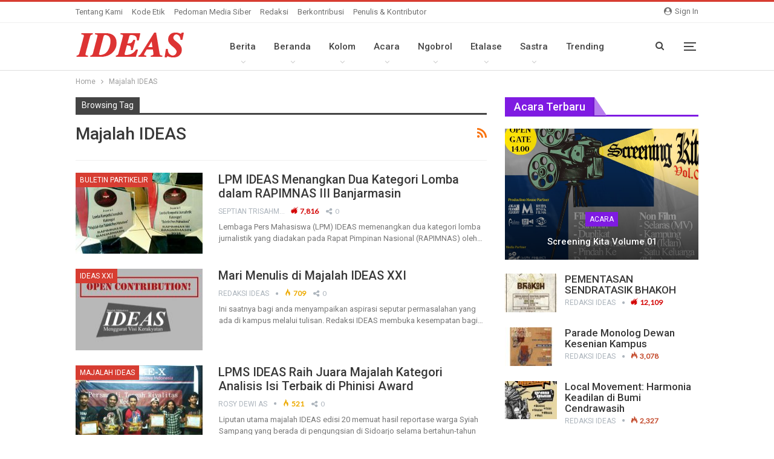

--- FILE ---
content_type: text/html; charset=UTF-8
request_url: https://ideas.id/tag/majalah-ideas/
body_size: 21703
content:
	<!DOCTYPE html>
		<!--[if IE 8]>
	<html class="ie ie8" lang="id"> <![endif]-->
	<!--[if IE 9]>
	<html class="ie ie9" lang="id"> <![endif]-->
	<!--[if gt IE 9]><!-->
<html lang="id"> <!--<![endif]-->
	<head>
				<meta charset="UTF-8">
		<meta http-equiv="X-UA-Compatible" content="IE=edge">
		<meta name="viewport" content="width=device-width, initial-scale=1.0">
		<link rel="pingback" href="https://ideas.id/xmlrpc.php"/>

		<meta name='robots' content='index, follow, max-image-preview:large, max-snippet:-1, max-video-preview:-1' />

	<!-- This site is optimized with the Yoast SEO plugin v21.8.1 - https://yoast.com/wordpress/plugins/seo/ -->
	<title>Majalah IDEAS Archives - IDEAS.id</title>
	<link rel="canonical" href="https://ideas.id/tag/majalah-ideas/" />
	<meta property="og:locale" content="id_ID" />
	<meta property="og:type" content="article" />
	<meta property="og:title" content="Majalah IDEAS Archives - IDEAS.id" />
	<meta property="og:url" content="https://ideas.id/tag/majalah-ideas/" />
	<meta property="og:site_name" content="IDEAS.id" />
	<meta name="twitter:card" content="summary_large_image" />
	<script type="application/ld+json" class="yoast-schema-graph">{"@context":"https://schema.org","@graph":[{"@type":"CollectionPage","@id":"https://ideas.id/tag/majalah-ideas/","url":"https://ideas.id/tag/majalah-ideas/","name":"Majalah IDEAS Archives - IDEAS.id","isPartOf":{"@id":"https://ideas.id/#website"},"primaryImageOfPage":{"@id":"https://ideas.id/tag/majalah-ideas/#primaryimage"},"image":{"@id":"https://ideas.id/tag/majalah-ideas/#primaryimage"},"thumbnailUrl":"https://ideas.id/wp-content/uploads/2018/03/PhotoGrid_1520465431186.jpg","breadcrumb":{"@id":"https://ideas.id/tag/majalah-ideas/#breadcrumb"},"inLanguage":"id"},{"@type":"ImageObject","inLanguage":"id","@id":"https://ideas.id/tag/majalah-ideas/#primaryimage","url":"https://ideas.id/wp-content/uploads/2018/03/PhotoGrid_1520465431186.jpg","contentUrl":"https://ideas.id/wp-content/uploads/2018/03/PhotoGrid_1520465431186.jpg","width":660,"height":400,"caption":"Penghargaan lomba untuk kategori majalah dan buletin. Foto: (Nazilul/PPMI Jember)"},{"@type":"BreadcrumbList","@id":"https://ideas.id/tag/majalah-ideas/#breadcrumb","itemListElement":[{"@type":"ListItem","position":1,"name":"Home","item":"https://ideas.id/"},{"@type":"ListItem","position":2,"name":"Majalah IDEAS"}]},{"@type":"WebSite","@id":"https://ideas.id/#website","url":"https://ideas.id/","name":"IDEAS.id","description":"Menggurat Visi Kerakyatan","publisher":{"@id":"https://ideas.id/#organization"},"potentialAction":[{"@type":"SearchAction","target":{"@type":"EntryPoint","urlTemplate":"https://ideas.id/?s={search_term_string}"},"query-input":"required name=search_term_string"}],"inLanguage":"id"},{"@type":"Organization","@id":"https://ideas.id/#organization","name":"Ideas","url":"https://ideas.id/","logo":{"@type":"ImageObject","inLanguage":"id","@id":"https://ideas.id/#/schema/logo/image/","url":"https://ideas.id/wp-content/uploads/2018/04/id-red.png","contentUrl":"https://ideas.id/wp-content/uploads/2018/04/id-red.png","width":180,"height":43,"caption":"Ideas"},"image":{"@id":"https://ideas.id/#/schema/logo/image/"}}]}</script>
	<!-- / Yoast SEO plugin. -->


<link rel='dns-prefetch' href='//fonts.googleapis.com' />
<link rel="alternate" type="application/rss+xml" title="IDEAS.id &raquo; Feed" href="https://ideas.id/feed/" />
<link rel="alternate" type="application/rss+xml" title="IDEAS.id &raquo; Umpan Komentar" href="https://ideas.id/comments/feed/" />
<link rel="alternate" type="application/rss+xml" title="IDEAS.id &raquo; Majalah IDEAS Umpan Tag" href="https://ideas.id/tag/majalah-ideas/feed/" />
<script type="text/javascript">
window._wpemojiSettings = {"baseUrl":"https:\/\/s.w.org\/images\/core\/emoji\/14.0.0\/72x72\/","ext":".png","svgUrl":"https:\/\/s.w.org\/images\/core\/emoji\/14.0.0\/svg\/","svgExt":".svg","source":{"concatemoji":"https:\/\/ideas.id\/wp-includes\/js\/wp-emoji-release.min.js?ver=6.2.8"}};
/*! This file is auto-generated */
!function(e,a,t){var n,r,o,i=a.createElement("canvas"),p=i.getContext&&i.getContext("2d");function s(e,t){p.clearRect(0,0,i.width,i.height),p.fillText(e,0,0);e=i.toDataURL();return p.clearRect(0,0,i.width,i.height),p.fillText(t,0,0),e===i.toDataURL()}function c(e){var t=a.createElement("script");t.src=e,t.defer=t.type="text/javascript",a.getElementsByTagName("head")[0].appendChild(t)}for(o=Array("flag","emoji"),t.supports={everything:!0,everythingExceptFlag:!0},r=0;r<o.length;r++)t.supports[o[r]]=function(e){if(p&&p.fillText)switch(p.textBaseline="top",p.font="600 32px Arial",e){case"flag":return s("\ud83c\udff3\ufe0f\u200d\u26a7\ufe0f","\ud83c\udff3\ufe0f\u200b\u26a7\ufe0f")?!1:!s("\ud83c\uddfa\ud83c\uddf3","\ud83c\uddfa\u200b\ud83c\uddf3")&&!s("\ud83c\udff4\udb40\udc67\udb40\udc62\udb40\udc65\udb40\udc6e\udb40\udc67\udb40\udc7f","\ud83c\udff4\u200b\udb40\udc67\u200b\udb40\udc62\u200b\udb40\udc65\u200b\udb40\udc6e\u200b\udb40\udc67\u200b\udb40\udc7f");case"emoji":return!s("\ud83e\udef1\ud83c\udffb\u200d\ud83e\udef2\ud83c\udfff","\ud83e\udef1\ud83c\udffb\u200b\ud83e\udef2\ud83c\udfff")}return!1}(o[r]),t.supports.everything=t.supports.everything&&t.supports[o[r]],"flag"!==o[r]&&(t.supports.everythingExceptFlag=t.supports.everythingExceptFlag&&t.supports[o[r]]);t.supports.everythingExceptFlag=t.supports.everythingExceptFlag&&!t.supports.flag,t.DOMReady=!1,t.readyCallback=function(){t.DOMReady=!0},t.supports.everything||(n=function(){t.readyCallback()},a.addEventListener?(a.addEventListener("DOMContentLoaded",n,!1),e.addEventListener("load",n,!1)):(e.attachEvent("onload",n),a.attachEvent("onreadystatechange",function(){"complete"===a.readyState&&t.readyCallback()})),(e=t.source||{}).concatemoji?c(e.concatemoji):e.wpemoji&&e.twemoji&&(c(e.twemoji),c(e.wpemoji)))}(window,document,window._wpemojiSettings);
</script>
<style type="text/css">
img.wp-smiley,
img.emoji {
	display: inline !important;
	border: none !important;
	box-shadow: none !important;
	height: 1em !important;
	width: 1em !important;
	margin: 0 0.07em !important;
	vertical-align: -0.1em !important;
	background: none !important;
	padding: 0 !important;
}
</style>
	<link rel='stylesheet' id='wp-block-library-css' href='https://ideas.id/wp-includes/css/dist/block-library/style.min.css?ver=6.2.8' type='text/css' media='all' />
<link rel='stylesheet' id='classic-theme-styles-css' href='https://ideas.id/wp-includes/css/classic-themes.min.css?ver=6.2.8' type='text/css' media='all' />
<style id='global-styles-inline-css' type='text/css'>
body{--wp--preset--color--black: #000000;--wp--preset--color--cyan-bluish-gray: #abb8c3;--wp--preset--color--white: #ffffff;--wp--preset--color--pale-pink: #f78da7;--wp--preset--color--vivid-red: #cf2e2e;--wp--preset--color--luminous-vivid-orange: #ff6900;--wp--preset--color--luminous-vivid-amber: #fcb900;--wp--preset--color--light-green-cyan: #7bdcb5;--wp--preset--color--vivid-green-cyan: #00d084;--wp--preset--color--pale-cyan-blue: #8ed1fc;--wp--preset--color--vivid-cyan-blue: #0693e3;--wp--preset--color--vivid-purple: #9b51e0;--wp--preset--gradient--vivid-cyan-blue-to-vivid-purple: linear-gradient(135deg,rgba(6,147,227,1) 0%,rgb(155,81,224) 100%);--wp--preset--gradient--light-green-cyan-to-vivid-green-cyan: linear-gradient(135deg,rgb(122,220,180) 0%,rgb(0,208,130) 100%);--wp--preset--gradient--luminous-vivid-amber-to-luminous-vivid-orange: linear-gradient(135deg,rgba(252,185,0,1) 0%,rgba(255,105,0,1) 100%);--wp--preset--gradient--luminous-vivid-orange-to-vivid-red: linear-gradient(135deg,rgba(255,105,0,1) 0%,rgb(207,46,46) 100%);--wp--preset--gradient--very-light-gray-to-cyan-bluish-gray: linear-gradient(135deg,rgb(238,238,238) 0%,rgb(169,184,195) 100%);--wp--preset--gradient--cool-to-warm-spectrum: linear-gradient(135deg,rgb(74,234,220) 0%,rgb(151,120,209) 20%,rgb(207,42,186) 40%,rgb(238,44,130) 60%,rgb(251,105,98) 80%,rgb(254,248,76) 100%);--wp--preset--gradient--blush-light-purple: linear-gradient(135deg,rgb(255,206,236) 0%,rgb(152,150,240) 100%);--wp--preset--gradient--blush-bordeaux: linear-gradient(135deg,rgb(254,205,165) 0%,rgb(254,45,45) 50%,rgb(107,0,62) 100%);--wp--preset--gradient--luminous-dusk: linear-gradient(135deg,rgb(255,203,112) 0%,rgb(199,81,192) 50%,rgb(65,88,208) 100%);--wp--preset--gradient--pale-ocean: linear-gradient(135deg,rgb(255,245,203) 0%,rgb(182,227,212) 50%,rgb(51,167,181) 100%);--wp--preset--gradient--electric-grass: linear-gradient(135deg,rgb(202,248,128) 0%,rgb(113,206,126) 100%);--wp--preset--gradient--midnight: linear-gradient(135deg,rgb(2,3,129) 0%,rgb(40,116,252) 100%);--wp--preset--duotone--dark-grayscale: url('#wp-duotone-dark-grayscale');--wp--preset--duotone--grayscale: url('#wp-duotone-grayscale');--wp--preset--duotone--purple-yellow: url('#wp-duotone-purple-yellow');--wp--preset--duotone--blue-red: url('#wp-duotone-blue-red');--wp--preset--duotone--midnight: url('#wp-duotone-midnight');--wp--preset--duotone--magenta-yellow: url('#wp-duotone-magenta-yellow');--wp--preset--duotone--purple-green: url('#wp-duotone-purple-green');--wp--preset--duotone--blue-orange: url('#wp-duotone-blue-orange');--wp--preset--font-size--small: 13px;--wp--preset--font-size--medium: 20px;--wp--preset--font-size--large: 36px;--wp--preset--font-size--x-large: 42px;--wp--preset--spacing--20: 0.44rem;--wp--preset--spacing--30: 0.67rem;--wp--preset--spacing--40: 1rem;--wp--preset--spacing--50: 1.5rem;--wp--preset--spacing--60: 2.25rem;--wp--preset--spacing--70: 3.38rem;--wp--preset--spacing--80: 5.06rem;--wp--preset--shadow--natural: 6px 6px 9px rgba(0, 0, 0, 0.2);--wp--preset--shadow--deep: 12px 12px 50px rgba(0, 0, 0, 0.4);--wp--preset--shadow--sharp: 6px 6px 0px rgba(0, 0, 0, 0.2);--wp--preset--shadow--outlined: 6px 6px 0px -3px rgba(255, 255, 255, 1), 6px 6px rgba(0, 0, 0, 1);--wp--preset--shadow--crisp: 6px 6px 0px rgba(0, 0, 0, 1);}:where(.is-layout-flex){gap: 0.5em;}body .is-layout-flow > .alignleft{float: left;margin-inline-start: 0;margin-inline-end: 2em;}body .is-layout-flow > .alignright{float: right;margin-inline-start: 2em;margin-inline-end: 0;}body .is-layout-flow > .aligncenter{margin-left: auto !important;margin-right: auto !important;}body .is-layout-constrained > .alignleft{float: left;margin-inline-start: 0;margin-inline-end: 2em;}body .is-layout-constrained > .alignright{float: right;margin-inline-start: 2em;margin-inline-end: 0;}body .is-layout-constrained > .aligncenter{margin-left: auto !important;margin-right: auto !important;}body .is-layout-constrained > :where(:not(.alignleft):not(.alignright):not(.alignfull)){max-width: var(--wp--style--global--content-size);margin-left: auto !important;margin-right: auto !important;}body .is-layout-constrained > .alignwide{max-width: var(--wp--style--global--wide-size);}body .is-layout-flex{display: flex;}body .is-layout-flex{flex-wrap: wrap;align-items: center;}body .is-layout-flex > *{margin: 0;}:where(.wp-block-columns.is-layout-flex){gap: 2em;}.has-black-color{color: var(--wp--preset--color--black) !important;}.has-cyan-bluish-gray-color{color: var(--wp--preset--color--cyan-bluish-gray) !important;}.has-white-color{color: var(--wp--preset--color--white) !important;}.has-pale-pink-color{color: var(--wp--preset--color--pale-pink) !important;}.has-vivid-red-color{color: var(--wp--preset--color--vivid-red) !important;}.has-luminous-vivid-orange-color{color: var(--wp--preset--color--luminous-vivid-orange) !important;}.has-luminous-vivid-amber-color{color: var(--wp--preset--color--luminous-vivid-amber) !important;}.has-light-green-cyan-color{color: var(--wp--preset--color--light-green-cyan) !important;}.has-vivid-green-cyan-color{color: var(--wp--preset--color--vivid-green-cyan) !important;}.has-pale-cyan-blue-color{color: var(--wp--preset--color--pale-cyan-blue) !important;}.has-vivid-cyan-blue-color{color: var(--wp--preset--color--vivid-cyan-blue) !important;}.has-vivid-purple-color{color: var(--wp--preset--color--vivid-purple) !important;}.has-black-background-color{background-color: var(--wp--preset--color--black) !important;}.has-cyan-bluish-gray-background-color{background-color: var(--wp--preset--color--cyan-bluish-gray) !important;}.has-white-background-color{background-color: var(--wp--preset--color--white) !important;}.has-pale-pink-background-color{background-color: var(--wp--preset--color--pale-pink) !important;}.has-vivid-red-background-color{background-color: var(--wp--preset--color--vivid-red) !important;}.has-luminous-vivid-orange-background-color{background-color: var(--wp--preset--color--luminous-vivid-orange) !important;}.has-luminous-vivid-amber-background-color{background-color: var(--wp--preset--color--luminous-vivid-amber) !important;}.has-light-green-cyan-background-color{background-color: var(--wp--preset--color--light-green-cyan) !important;}.has-vivid-green-cyan-background-color{background-color: var(--wp--preset--color--vivid-green-cyan) !important;}.has-pale-cyan-blue-background-color{background-color: var(--wp--preset--color--pale-cyan-blue) !important;}.has-vivid-cyan-blue-background-color{background-color: var(--wp--preset--color--vivid-cyan-blue) !important;}.has-vivid-purple-background-color{background-color: var(--wp--preset--color--vivid-purple) !important;}.has-black-border-color{border-color: var(--wp--preset--color--black) !important;}.has-cyan-bluish-gray-border-color{border-color: var(--wp--preset--color--cyan-bluish-gray) !important;}.has-white-border-color{border-color: var(--wp--preset--color--white) !important;}.has-pale-pink-border-color{border-color: var(--wp--preset--color--pale-pink) !important;}.has-vivid-red-border-color{border-color: var(--wp--preset--color--vivid-red) !important;}.has-luminous-vivid-orange-border-color{border-color: var(--wp--preset--color--luminous-vivid-orange) !important;}.has-luminous-vivid-amber-border-color{border-color: var(--wp--preset--color--luminous-vivid-amber) !important;}.has-light-green-cyan-border-color{border-color: var(--wp--preset--color--light-green-cyan) !important;}.has-vivid-green-cyan-border-color{border-color: var(--wp--preset--color--vivid-green-cyan) !important;}.has-pale-cyan-blue-border-color{border-color: var(--wp--preset--color--pale-cyan-blue) !important;}.has-vivid-cyan-blue-border-color{border-color: var(--wp--preset--color--vivid-cyan-blue) !important;}.has-vivid-purple-border-color{border-color: var(--wp--preset--color--vivid-purple) !important;}.has-vivid-cyan-blue-to-vivid-purple-gradient-background{background: var(--wp--preset--gradient--vivid-cyan-blue-to-vivid-purple) !important;}.has-light-green-cyan-to-vivid-green-cyan-gradient-background{background: var(--wp--preset--gradient--light-green-cyan-to-vivid-green-cyan) !important;}.has-luminous-vivid-amber-to-luminous-vivid-orange-gradient-background{background: var(--wp--preset--gradient--luminous-vivid-amber-to-luminous-vivid-orange) !important;}.has-luminous-vivid-orange-to-vivid-red-gradient-background{background: var(--wp--preset--gradient--luminous-vivid-orange-to-vivid-red) !important;}.has-very-light-gray-to-cyan-bluish-gray-gradient-background{background: var(--wp--preset--gradient--very-light-gray-to-cyan-bluish-gray) !important;}.has-cool-to-warm-spectrum-gradient-background{background: var(--wp--preset--gradient--cool-to-warm-spectrum) !important;}.has-blush-light-purple-gradient-background{background: var(--wp--preset--gradient--blush-light-purple) !important;}.has-blush-bordeaux-gradient-background{background: var(--wp--preset--gradient--blush-bordeaux) !important;}.has-luminous-dusk-gradient-background{background: var(--wp--preset--gradient--luminous-dusk) !important;}.has-pale-ocean-gradient-background{background: var(--wp--preset--gradient--pale-ocean) !important;}.has-electric-grass-gradient-background{background: var(--wp--preset--gradient--electric-grass) !important;}.has-midnight-gradient-background{background: var(--wp--preset--gradient--midnight) !important;}.has-small-font-size{font-size: var(--wp--preset--font-size--small) !important;}.has-medium-font-size{font-size: var(--wp--preset--font-size--medium) !important;}.has-large-font-size{font-size: var(--wp--preset--font-size--large) !important;}.has-x-large-font-size{font-size: var(--wp--preset--font-size--x-large) !important;}
.wp-block-navigation a:where(:not(.wp-element-button)){color: inherit;}
:where(.wp-block-columns.is-layout-flex){gap: 2em;}
.wp-block-pullquote{font-size: 1.5em;line-height: 1.6;}
</style>
<link rel='stylesheet' id='bs-icons-css' href='https://ideas.id/wp-content/themes/ideas/includes/libs/better-framework/assets/css/bs-icons.css?ver=3.15.0' type='text/css' media='all' />
<link rel='stylesheet' id='better-social-counter-css' href='https://ideas.id/wp-content/plugins/better-social-counter/css/style.min.css?ver=1.13.2' type='text/css' media='all' />
<link rel='stylesheet' id='bf-slick-css' href='https://ideas.id/wp-content/themes/ideas/includes/libs/better-framework/assets/css/slick.min.css?ver=3.15.0' type='text/css' media='all' />
<link rel='stylesheet' id='pretty-photo-css' href='https://ideas.id/wp-content/themes/ideas/includes/libs/better-framework/assets/css/pretty-photo.min.css?ver=3.15.0' type='text/css' media='all' />
<link rel='stylesheet' id='theme-libs-css' href='https://ideas.id/wp-content/themes/ideas/css/theme-libs.min.css?ver=7.11.0' type='text/css' media='all' />
<link rel='stylesheet' id='fontawesome-css' href='https://ideas.id/wp-content/themes/ideas/includes/libs/better-framework/assets/css/font-awesome.min.css?ver=3.15.0' type='text/css' media='all' />
<link rel='stylesheet' id='publisher-css' href='https://ideas.id/wp-content/themes/ideas/style-7.11.0.min.css?ver=7.11.0' type='text/css' media='all' />
<link rel='stylesheet' id='better-framework-main-fonts-css' href='https://fonts.googleapis.com/css?family=Roboto:400,500,400italic%7CLato:400&#038;display=swap' type='text/css' media='all' />
<script type='text/javascript' src='https://ideas.id/wp-includes/js/jquery/jquery.min.js?ver=3.6.4' id='jquery-core-js'></script>
<script type='text/javascript' src='https://ideas.id/wp-includes/js/jquery/jquery-migrate.min.js?ver=3.4.0' id='jquery-migrate-js'></script>
<!--[if lt IE 9]>
<script type='text/javascript' src='https://ideas.id/wp-content/themes/ideas/includes/libs/better-framework/assets/js/html5shiv.min.js?ver=3.15.0' id='bf-html5shiv-js'></script>
<![endif]-->
<!--[if lt IE 9]>
<script type='text/javascript' src='https://ideas.id/wp-content/themes/ideas/includes/libs/better-framework/assets/js/respond.min.js?ver=3.15.0' id='bf-respond-js'></script>
<![endif]-->
<link rel="https://api.w.org/" href="https://ideas.id/wp-json/" /><link rel="alternate" type="application/json" href="https://ideas.id/wp-json/wp/v2/tags/685" /><link rel="EditURI" type="application/rsd+xml" title="RSD" href="https://ideas.id/xmlrpc.php?rsd" />
<link rel="wlwmanifest" type="application/wlwmanifest+xml" href="https://ideas.id/wp-includes/wlwmanifest.xml" />
<meta name="generator" content="WordPress 6.2.8" />
<meta property="fb:app_id" content="231021194308970">			<link rel="shortcut icon" href="https://ideas.id/wp-content/uploads/2018/04/16.png">			<link rel="apple-touch-icon" href="https://ideas.id/wp-content/uploads/2018/04/57.png">			<link rel="apple-touch-icon" sizes="114x114" href="https://ideas.id/wp-content/uploads/2018/04/114.png">			<link rel="apple-touch-icon" sizes="72x72" href="https://ideas.id/wp-content/uploads/2018/04/72.png">			<link rel="apple-touch-icon" sizes="144x144" href="https://ideas.id/wp-content/uploads/2018/04/114-1.png"><meta name="generator" content="Powered by WPBakery Page Builder - drag and drop page builder for WordPress."/>
<script type="application/ld+json">{
    "@context": "http://schema.org/",
    "@type": "Organization",
    "@id": "#organization",
    "logo": {
        "@type": "ImageObject",
        "url": "https://ideas.id/wp-content/uploads/2018/04/id-red.png"
    },
    "url": "https://ideas.id/",
    "name": "IDEAS.id",
    "description": "Menggurat Visi Kerakyatan"
}</script>
<script type="application/ld+json">{
    "@context": "http://schema.org/",
    "@type": "WebSite",
    "name": "IDEAS.id",
    "alternateName": "Menggurat Visi Kerakyatan",
    "url": "https://ideas.id/"
}</script>
<link rel='stylesheet' id='-1769364900' href='https://ideas.id/wp-content/bs-booster-cache/047443cde46dc810dd1a7ffb23f3f478.css' type='text/css' media='all' />
<link rel="icon" href="https://ideas.id/wp-content/uploads/2018/04/bunder.png" sizes="32x32" />
<link rel="icon" href="https://ideas.id/wp-content/uploads/2018/04/bunder.png" sizes="192x192" />
<link rel="apple-touch-icon" href="https://ideas.id/wp-content/uploads/2018/04/bunder.png" />
<meta name="msapplication-TileImage" content="https://ideas.id/wp-content/uploads/2018/04/bunder.png" />

<!-- BetterFramework Head Inline CSS -->
<style>
.site-footer .copy-footer {
    padding: 0 0 20px 0;
}

.listing-item-user .user-badge {
    background: #d73d32;
}
.bs-pinning-block.smart {
    -moz-transition: .1s all;
    -webkit-transition: .01 all;
    transition: .1s all;
}
.listing-mg-7-item .content-container, .listing-mg-7-item .title {
    text-transform: unset;
}

.sidebar .post-count-badge.pcb-t1,
.wpb_column.sticky-column .post-count-badge.pcb-t1{
    width: 38px;
    height: 38px;
    border-radius: 50%;
    line-height: 38px;
    font-size: 18px;
    text-align: center;
    font-weight: bolder;
    box-shadow: 0 0 0 2px #fff;
}
.listing.scolumns-2 .listing-item:nth-child(odd),
.wpb_column.sticky-column .listing-item:nth-child(odd){
    padding-right: 5px;
}
.listing.scolumns-2 .listing-item:nth-child(even),
.wpb_column.sticky-column .listing-item:nth-child(odd){
}
.sidebar .listing-item-tb-2 .title,
.wpb_column.sticky-column .listing-item-tb-2 .title{
    line-height: 17px;
    font-size: 14px;
    color: #4e4c4c;
}
.listing-mg-2-item .content-container, .listing-mg-2-item .title {
    text-transform: none;
}
}
/* responsive monitor */ @media(min-width: 1200px){.listing-item-blog-1, .listing-item-blog-5 {
    padding: 20px 0;
    margin: 0;
    display: block;
    border-bottom: 0.5px solid #ccc;
}}
/* responsive phone */ @media(max-width: 767px){.rh-header .rh-container {
    background-color: #D73D32;
}}

</style>
<!-- /BetterFramework Head Inline CSS-->
<noscript><style> .wpb_animate_when_almost_visible { opacity: 1; }</style></noscript>	</head>

<body class="archive tag tag-majalah-ideas tag-685 bs-theme bs-publisher bs-publisher-clean-magazine active-light-box active-top-line ltr close-rh page-layout-2-col page-layout-2-col-right full-width active-sticky-sidebar main-menu-sticky main-menu-full-width active-ajax-search  wpb-js-composer js-comp-ver-6.7.0 vc_responsive bs-ll-d" dir="ltr">
<svg xmlns="http://www.w3.org/2000/svg" viewBox="0 0 0 0" width="0" height="0" focusable="false" role="none" style="visibility: hidden; position: absolute; left: -9999px; overflow: hidden;" ><defs><filter id="wp-duotone-dark-grayscale"><feColorMatrix color-interpolation-filters="sRGB" type="matrix" values=" .299 .587 .114 0 0 .299 .587 .114 0 0 .299 .587 .114 0 0 .299 .587 .114 0 0 " /><feComponentTransfer color-interpolation-filters="sRGB" ><feFuncR type="table" tableValues="0 0.49803921568627" /><feFuncG type="table" tableValues="0 0.49803921568627" /><feFuncB type="table" tableValues="0 0.49803921568627" /><feFuncA type="table" tableValues="1 1" /></feComponentTransfer><feComposite in2="SourceGraphic" operator="in" /></filter></defs></svg><svg xmlns="http://www.w3.org/2000/svg" viewBox="0 0 0 0" width="0" height="0" focusable="false" role="none" style="visibility: hidden; position: absolute; left: -9999px; overflow: hidden;" ><defs><filter id="wp-duotone-grayscale"><feColorMatrix color-interpolation-filters="sRGB" type="matrix" values=" .299 .587 .114 0 0 .299 .587 .114 0 0 .299 .587 .114 0 0 .299 .587 .114 0 0 " /><feComponentTransfer color-interpolation-filters="sRGB" ><feFuncR type="table" tableValues="0 1" /><feFuncG type="table" tableValues="0 1" /><feFuncB type="table" tableValues="0 1" /><feFuncA type="table" tableValues="1 1" /></feComponentTransfer><feComposite in2="SourceGraphic" operator="in" /></filter></defs></svg><svg xmlns="http://www.w3.org/2000/svg" viewBox="0 0 0 0" width="0" height="0" focusable="false" role="none" style="visibility: hidden; position: absolute; left: -9999px; overflow: hidden;" ><defs><filter id="wp-duotone-purple-yellow"><feColorMatrix color-interpolation-filters="sRGB" type="matrix" values=" .299 .587 .114 0 0 .299 .587 .114 0 0 .299 .587 .114 0 0 .299 .587 .114 0 0 " /><feComponentTransfer color-interpolation-filters="sRGB" ><feFuncR type="table" tableValues="0.54901960784314 0.98823529411765" /><feFuncG type="table" tableValues="0 1" /><feFuncB type="table" tableValues="0.71764705882353 0.25490196078431" /><feFuncA type="table" tableValues="1 1" /></feComponentTransfer><feComposite in2="SourceGraphic" operator="in" /></filter></defs></svg><svg xmlns="http://www.w3.org/2000/svg" viewBox="0 0 0 0" width="0" height="0" focusable="false" role="none" style="visibility: hidden; position: absolute; left: -9999px; overflow: hidden;" ><defs><filter id="wp-duotone-blue-red"><feColorMatrix color-interpolation-filters="sRGB" type="matrix" values=" .299 .587 .114 0 0 .299 .587 .114 0 0 .299 .587 .114 0 0 .299 .587 .114 0 0 " /><feComponentTransfer color-interpolation-filters="sRGB" ><feFuncR type="table" tableValues="0 1" /><feFuncG type="table" tableValues="0 0.27843137254902" /><feFuncB type="table" tableValues="0.5921568627451 0.27843137254902" /><feFuncA type="table" tableValues="1 1" /></feComponentTransfer><feComposite in2="SourceGraphic" operator="in" /></filter></defs></svg><svg xmlns="http://www.w3.org/2000/svg" viewBox="0 0 0 0" width="0" height="0" focusable="false" role="none" style="visibility: hidden; position: absolute; left: -9999px; overflow: hidden;" ><defs><filter id="wp-duotone-midnight"><feColorMatrix color-interpolation-filters="sRGB" type="matrix" values=" .299 .587 .114 0 0 .299 .587 .114 0 0 .299 .587 .114 0 0 .299 .587 .114 0 0 " /><feComponentTransfer color-interpolation-filters="sRGB" ><feFuncR type="table" tableValues="0 0" /><feFuncG type="table" tableValues="0 0.64705882352941" /><feFuncB type="table" tableValues="0 1" /><feFuncA type="table" tableValues="1 1" /></feComponentTransfer><feComposite in2="SourceGraphic" operator="in" /></filter></defs></svg><svg xmlns="http://www.w3.org/2000/svg" viewBox="0 0 0 0" width="0" height="0" focusable="false" role="none" style="visibility: hidden; position: absolute; left: -9999px; overflow: hidden;" ><defs><filter id="wp-duotone-magenta-yellow"><feColorMatrix color-interpolation-filters="sRGB" type="matrix" values=" .299 .587 .114 0 0 .299 .587 .114 0 0 .299 .587 .114 0 0 .299 .587 .114 0 0 " /><feComponentTransfer color-interpolation-filters="sRGB" ><feFuncR type="table" tableValues="0.78039215686275 1" /><feFuncG type="table" tableValues="0 0.94901960784314" /><feFuncB type="table" tableValues="0.35294117647059 0.47058823529412" /><feFuncA type="table" tableValues="1 1" /></feComponentTransfer><feComposite in2="SourceGraphic" operator="in" /></filter></defs></svg><svg xmlns="http://www.w3.org/2000/svg" viewBox="0 0 0 0" width="0" height="0" focusable="false" role="none" style="visibility: hidden; position: absolute; left: -9999px; overflow: hidden;" ><defs><filter id="wp-duotone-purple-green"><feColorMatrix color-interpolation-filters="sRGB" type="matrix" values=" .299 .587 .114 0 0 .299 .587 .114 0 0 .299 .587 .114 0 0 .299 .587 .114 0 0 " /><feComponentTransfer color-interpolation-filters="sRGB" ><feFuncR type="table" tableValues="0.65098039215686 0.40392156862745" /><feFuncG type="table" tableValues="0 1" /><feFuncB type="table" tableValues="0.44705882352941 0.4" /><feFuncA type="table" tableValues="1 1" /></feComponentTransfer><feComposite in2="SourceGraphic" operator="in" /></filter></defs></svg><svg xmlns="http://www.w3.org/2000/svg" viewBox="0 0 0 0" width="0" height="0" focusable="false" role="none" style="visibility: hidden; position: absolute; left: -9999px; overflow: hidden;" ><defs><filter id="wp-duotone-blue-orange"><feColorMatrix color-interpolation-filters="sRGB" type="matrix" values=" .299 .587 .114 0 0 .299 .587 .114 0 0 .299 .587 .114 0 0 .299 .587 .114 0 0 " /><feComponentTransfer color-interpolation-filters="sRGB" ><feFuncR type="table" tableValues="0.098039215686275 1" /><feFuncG type="table" tableValues="0 0.66274509803922" /><feFuncB type="table" tableValues="0.84705882352941 0.41960784313725" /><feFuncA type="table" tableValues="1 1" /></feComponentTransfer><feComposite in2="SourceGraphic" operator="in" /></filter></defs></svg><div class="off-canvas-overlay"></div>
<div class="off-canvas-container left skin-white">
	<div class="off-canvas-inner">
		<span class="canvas-close"><i></i></span>
					<div class="off-canvas-header">
									<div class="logo">

						<a href="https://ideas.id/">
							<img src="https://ideas.id/wp-content/uploads/2018/04/bunder.png"
							     alt="IDEAS.id">
						</a>
					</div>
									<div class="site-description">Menggurat Visi Kerakyatan</div>
			</div>
						<div class="off-canvas-search">
				<form role="search" method="get" action="https://ideas.id">
					<input type="text" name="s" value=""
					       placeholder="Search...">
					<i class="fa fa-search"></i>
				</form>
			</div>
						<div class="off-canvas-menu">
				<div class="off-canvas-menu-fallback"></div>
			</div>
						<div class="off_canvas_footer">
				<div class="off_canvas_footer-info entry-content">
							<div  class="  better-studio-shortcode bsc-clearfix better-social-counter style-button colored in-4-col">
						<ul class="social-list bsc-clearfix"><li class="social-item facebook"><a href = "https://www.facebook.com/" target = "_blank" > <i class="item-icon bsfi-facebook" ></i><span class="item-title" > Likes </span> </a> </li> <li class="social-item twitter"><a href = "https://twitter.com/LPM_IDEAS" target = "_blank" > <i class="item-icon bsfi-twitter" ></i><span class="item-title" > Followers </span> </a> </li> <li class="social-item youtube"><a href = "https://youtube.com/channel/#" target = "_blank" > <i class="item-icon bsfi-youtube" ></i><span class="item-title" > Subscribers </span> </a> </li> <li class="social-item instagram"><a href = "https://instagram.com/#" target = "_blank" > <i class="item-icon bsfi-instagram" ></i><span class="item-title" > Followers </span> </a> </li> 			</ul>
		</div>
						</div>
			</div>
				</div>
</div>
		<div class="main-wrap content-main-wrap">
			<header id="header" class="site-header header-style-5 full-width" itemscope="itemscope" itemtype="https://schema.org/WPHeader">
		<section class="topbar topbar-style-1 hidden-xs hidden-xs">
	<div class="content-wrap">
		<div class="container">
			<div class="topbar-inner clearfix">

									<div class="section-links">
													<a class="topbar-sign-in "
							   data-toggle="modal" data-target="#bsLoginModal">
								<i class="fa fa-user-circle"></i> Sign in							</a>

							<div class="modal sign-in-modal fade" id="bsLoginModal" tabindex="-1" role="dialog"
							     style="display: none">
								<div class="modal-dialog" role="document">
									<div class="modal-content">
											<span class="close-modal" data-dismiss="modal" aria-label="Close"><i
														class="fa fa-close"></i></span>
										<div class="modal-body">
											<div id="form_10258_" class="bs-shortcode bs-login-shortcode ">
		<div class="bs-login bs-type-login"  style="display:none">

					<div class="bs-login-panel bs-login-sign-panel bs-current-login-panel">
								<form name="loginform"
				      action="https://ideas.id/wp-login.php" method="post">

					
					<div class="login-header">
						<span class="login-icon fa fa-user-circle main-color"></span>
						<p>Welcome, Login to your account.</p>
					</div>
					
					<div class="login-field login-username">
						<input type="text" name="log" id="form_10258_user_login" class="input"
						       value="" size="20"
						       placeholder="Username or Email..." required/>
					</div>

					<div class="login-field login-password">
						<input type="password" name="pwd" id="form_10258_user_pass"
						       class="input"
						       value="" size="20" placeholder="Password..."
						       required/>
					</div>

					
					<div class="login-field">
						<a href="https://ideas.id/wp-login.php?action=lostpassword&redirect_to=https%3A%2F%2Fideas.id%2Ftag%2Fmajalah-ideas%2F"
						   class="go-reset-panel">Forget password?</a>

													<span class="login-remember">
							<input class="remember-checkbox" name="rememberme" type="checkbox"
							       id="form_10258_rememberme"
							       value="forever"  />
							<label class="remember-label">Remember me</label>
						</span>
											</div>

					
					<div class="login-field login-submit">
						<input type="submit" name="wp-submit"
						       class="button-primary login-btn"
						       value="Log In"/>
						<input type="hidden" name="redirect_to" value="https://ideas.id/tag/majalah-ideas/"/>
					</div>

									</form>
			</div>

			<div class="bs-login-panel bs-login-reset-panel">

				<span class="go-login-panel"><i
							class="fa fa-angle-left"></i> Sign in</span>

				<div class="bs-login-reset-panel-inner">
					<div class="login-header">
						<span class="login-icon fa fa-support"></span>
						<p>Recover your password.</p>
						<p>A password will be e-mailed to you.</p>
					</div>
										<form name="lostpasswordform" id="form_10258_lostpasswordform"
					      action="https://ideas.id/wp-login.php?action=lostpassword"
					      method="post">

						<div class="login-field reset-username">
							<input type="text" name="user_login" class="input" value=""
							       placeholder="Username or Email..."
							       required/>
						</div>

						
						<div class="login-field reset-submit">

							<input type="hidden" name="redirect_to" value=""/>
							<input type="submit" name="wp-submit" class="login-btn"
							       value="Send My Password"/>

						</div>
					</form>
				</div>
			</div>
			</div>
	</div>
										</div>
									</div>
								</div>
							</div>
												</div>
				
				<div class="section-menu">
						<div id="menu-top" class="menu top-menu-wrapper" role="navigation" itemscope="itemscope" itemtype="https://schema.org/SiteNavigationElement">
		<nav class="top-menu-container">

			<ul id="top-navigation" class="top-menu menu clearfix bsm-pure">
				<li id="menu-item-27" class="menu-item menu-item-type-post_type menu-item-object-page better-anim-fade menu-item-27"><a title="Tentang LPMS" href="https://ideas.id/tentang-lpms/">Tentang Kami</a></li>
<li id="menu-item-77" class="menu-item menu-item-type-post_type menu-item-object-page better-anim-fade menu-item-77"><a title="Kode Etik" href="https://ideas.id/kode-etik-ppmi/">Kode Etik</a></li>
<li id="menu-item-78" class="menu-item menu-item-type-post_type menu-item-object-page better-anim-fade menu-item-78"><a title="Pedoman Media Siber" href="https://ideas.id/pedoman-pemberitaan-media-siber/">Pedoman Media Siber</a></li>
<li id="menu-item-24" class="menu-item menu-item-type-post_type menu-item-object-page better-anim-fade menu-item-24"><a href="https://ideas.id/redaksi/">Redaksi</a></li>
<li id="menu-item-1810" class="menu-item menu-item-type-post_type menu-item-object-page better-anim-fade menu-item-1810"><a title="Menjadi kontributor Ideas.id" href="https://ideas.id/bagaimana-menjadi-kontributor-ideas/">Berkontribusi</a></li>
<li id="menu-item-2062" class="menu-item menu-item-type-post_type menu-item-object-page better-anim-fade menu-item-2062"><a href="https://ideas.id/penulis/">Penulis &#038; Kontributor</a></li>
			</ul>

		</nav>
	</div>
				</div>
			</div>
		</div>
	</div>
</section>
		<div class="content-wrap">
			<div class="container">
				<div class="header-inner clearfix">
					<div id="site-branding" class="site-branding">
	<p  id="site-title" class="logo h1 img-logo">
	<a href="https://ideas.id/" itemprop="url" rel="home">
					<img id="site-logo" src="https://ideas.id/wp-content/uploads/2018/04/id-red.png"
			     alt="IDEAS"  />

			<span class="site-title">IDEAS - Menggurat Visi Kerakyatan</span>
				</a>
</p>
</div><!-- .site-branding -->
<nav id="menu-main" class="menu main-menu-container  show-search-item show-off-canvas menu-actions-btn-width-2" role="navigation" itemscope="itemscope" itemtype="https://schema.org/SiteNavigationElement">
			<div class="menu-action-buttons width-2">
							<div class="off-canvas-menu-icon-container off-icon-left">
					<div class="off-canvas-menu-icon">
						<div class="off-canvas-menu-icon-el"></div>
					</div>
				</div>
								<div class="search-container close">
					<span class="search-handler"><i class="fa fa-search"></i></span>

					<div class="search-box clearfix">
						<form role="search" method="get" class="search-form clearfix" action="https://ideas.id">
	<input type="search" class="search-field"
	       placeholder="Search..."
	       value="" name="s"
	       title="Search for:"
	       autocomplete="off">
	<input type="submit" class="search-submit" value="Search">
</form><!-- .search-form -->
					</div>
				</div>
						</div>
			<ul id="main-navigation" class="main-menu menu bsm-pure clearfix">
		<li id="menu-item-36" class="mega-dropdown menu-item menu-item-type-taxonomy menu-item-object-category menu-term-5 better-anim-fade menu-item-has-children menu-item-has-mega menu-item-mega-tabbed-grid-posts menu-item-36"><a href="https://ideas.id/kanal/berita/">Berita</a>
<!-- Mega Menu Start -->
	<div class="mega-menu tabbed-grid-posts">
		<div class="content-wrap clearfix">
			<ul class="tabs-section">
								<li class="active">
					<a href=""
					   data-target="#mtab-756262700-"
					   data-toggle="tab" aria-expanded="true"
					   class="term-">
						<i class="fa fa-angle-right"></i> All					</a>
				</li>
									<li>
						<a href="https://ideas.id/kanal/berita/jember/"
						   data-target="#mtab-756262700-692"
						   data-deferred-init="260651565"
						   data-toggle="tab" data-deferred-event="mouseenter"
						   class="term-692">
							<i class="fa fa-angle-right"></i> Jember						</a>
					</li>
										<li>
						<a href="https://ideas.id/kanal/berita/kampus/"
						   data-target="#mtab-756262700-688"
						   data-deferred-init="1731886720"
						   data-toggle="tab" data-deferred-event="mouseenter"
						   class="term-688">
							<i class="fa fa-angle-right"></i> Kampus						</a>
					</li>
										<li>
						<a href="https://ideas.id/kanal/berita/persma/"
						   data-target="#mtab-756262700-693"
						   data-deferred-init="303755457"
						   data-toggle="tab" data-deferred-event="mouseenter"
						   class="term-693">
							<i class="fa fa-angle-right"></i> Persma						</a>
					</li>
										<li>
						<a href="https://ideas.id/kanal/berita/seni-budaya/"
						   data-target="#mtab-756262700-703"
						   data-deferred-init="414085285"
						   data-toggle="tab" data-deferred-event="mouseenter"
						   class="term-703">
							<i class="fa fa-angle-right"></i> Seni &amp; Budaya						</a>
					</li>
								</ul>
			<div class="tab-content">
				<div class="tab-pane bs-tab-anim bs-tab-animated active"
				     id="mtab-756262700-">
							<div class="bs-pagination-wrapper main-term-none next_prev ">
			<div class="listing listing-grid listing-grid-1 clearfix columns-3">
		<div class="post-6451 type-post format-standard has-post-thumbnail  simple-grid  listing-item listing-item-grid listing-item-grid-1 main-term-5">
	<div class="item-inner">
					<div class="featured clearfix">
				<div class="term-badges floated"><span class="term-badge term-124"><a href="https://ideas.id/tag/aksi-mahasiswa/">Aksi Mahasiswa</a></span></div>				<a  title="Majelis Hakim Vonis Bersalah 8 Aktivis Jember, AMJ Terus Suarakan Perlawanan" style="background-image: url(https://ideas.id/wp-content/uploads/2025/12/IMG_0465-357x210.jpg);" data-bsrjs="https://ideas.id/wp-content/uploads/2025/12/IMG_0465-750x430.jpg"						class="img-holder" href="https://ideas.id/majelis-hakim-vonis-bersalah-8-aktivis-jember-amj-terus-suarakan-perlawanan/"></a>

							</div>
		<p class="title">		<a href="https://ideas.id/majelis-hakim-vonis-bersalah-8-aktivis-jember-amj-terus-suarakan-perlawanan/" class="post-title post-url">
			Majelis Hakim Vonis Bersalah 8 Aktivis Jember, AMJ Terus Suarakan Perlawanan		</a>
		</p>	</div>
	</div >
	<div class="post-6442 type-post format-standard has-post-thumbnail  simple-grid  listing-item listing-item-grid listing-item-grid-1 main-term-5">
	<div class="item-inner">
					<div class="featured clearfix">
								<a  title="Dewan Kesenian Kampus (DKK) Gelar Pameran “Muda Mudi Mudo Vol. 2: Layers” Usung Tema Utopia dan Folks" style="background-image: url(https://ideas.id/wp-content/uploads/2025/12/DSC08486-357x210.jpg);" data-bsrjs="https://ideas.id/wp-content/uploads/2025/12/DSC08486-750x430.jpg"						class="img-holder" href="https://ideas.id/dewan-kesenian-kampus-dkk-gelar-pameran-muda-mudi-mudo-vol-2-layers-usung-tema-utopia-dan-folks/"></a>

							</div>
		<p class="title">		<a href="https://ideas.id/dewan-kesenian-kampus-dkk-gelar-pameran-muda-mudi-mudo-vol-2-layers-usung-tema-utopia-dan-folks/" class="post-title post-url">
			Dewan Kesenian Kampus (DKK) Gelar Pameran “Muda Mudi Mudo Vol. 2: Layers” Usung Tema&hellip;		</a>
		</p>	</div>
	</div >
	<div class="post-6436 type-post format-standard has-post-thumbnail  simple-grid  listing-item listing-item-grid listing-item-grid-1 main-term-5">
	<div class="item-inner">
					<div class="featured clearfix">
				<div class="term-badges floated"><span class="term-badge term-1080"><a href="https://ideas.id/tag/aksi-solidaritas/">Aksi Solidaritas</a></span></div>				<a  title="Aksi Solidaritas Mahasiswa Jember: Seruan Perlawanan terhadap Kriminalisasi Aktivis" style="background-image: url(https://ideas.id/wp-content/uploads/2025/12/WhatsApp-Image-2025-12-10-at-18.47.55-357x210.jpeg);" data-bsrjs="https://ideas.id/wp-content/uploads/2025/12/WhatsApp-Image-2025-12-10-at-18.47.55-750x430.jpeg"						class="img-holder" href="https://ideas.id/aksi-solidaritas-mahasiswa-jember-seruan-perlawanan-terhadap-kriminalisasi-aktivis/"></a>

							</div>
		<p class="title">		<a href="https://ideas.id/aksi-solidaritas-mahasiswa-jember-seruan-perlawanan-terhadap-kriminalisasi-aktivis/" class="post-title post-url">
			Aksi Solidaritas Mahasiswa Jember: Seruan Perlawanan terhadap Kriminalisasi Aktivis		</a>
		</p>	</div>
	</div >
	</div>
	
	</div><div class="bs-pagination bs-ajax-pagination next_prev main-term-none clearfix">
			<script>var bs_ajax_paginate_115664436 = '{"query":{"paginate":"next_prev","show_label":1,"order_by":"date","count":3,"category":null,"_layout":{"state":"1|1|0","page":"2-col-right"}},"type":"wp_query","view":"Publisher::bs_pagin_ajax_tabbed_mega_grid_posts","current_page":1,"ajax_url":"\/wp-admin\/admin-ajax.php","remove_duplicates":"0","paginate":"next_prev","_layout":{"state":"1|1|0","page":"2-col-right"},"_bs_pagin_token":"2acd72e"}';</script>				<a class="btn-bs-pagination prev disabled" rel="prev" data-id="115664436"
				   title="Previous">
					<i class="fa fa-angle-left"
					   aria-hidden="true"></i> Prev				</a>
				<a  rel="next" class="btn-bs-pagination next"
				   data-id="115664436" title="Next">
					Next <i
							class="fa fa-angle-right" aria-hidden="true"></i>
				</a>
				</div>				</div>
									<div class="tab-pane bs-tab-anim bs-deferred-container"
					     id="mtab-756262700-692">
								<div class="bs-pagination-wrapper main-term-692 next_prev ">
				<div class="bs-deferred-load-wrapper" id="bsd_260651565">
			<script>var bs_deferred_loading_bsd_260651565 = '{"query":{"paginate":"next_prev","show_label":1,"order_by":"date","count":3,"category":692,"_layout":{"state":"1|1|0","page":"2-col-right"}},"type":"wp_query","view":"Publisher::bs_pagin_ajax_tabbed_mega_grid_posts","current_page":1,"ajax_url":"\/wp-admin\/admin-ajax.php","remove_duplicates":"0","paginate":"next_prev","_layout":{"state":"1|1|0","page":"2-col-right"},"_bs_pagin_token":"d178322"}';</script>
		</div>
		
	</div>					</div>
										<div class="tab-pane bs-tab-anim bs-deferred-container"
					     id="mtab-756262700-688">
								<div class="bs-pagination-wrapper main-term-688 next_prev ">
				<div class="bs-deferred-load-wrapper" id="bsd_1731886720">
			<script>var bs_deferred_loading_bsd_1731886720 = '{"query":{"paginate":"next_prev","show_label":1,"order_by":"date","count":3,"category":688,"_layout":{"state":"1|1|0","page":"2-col-right"}},"type":"wp_query","view":"Publisher::bs_pagin_ajax_tabbed_mega_grid_posts","current_page":1,"ajax_url":"\/wp-admin\/admin-ajax.php","remove_duplicates":"0","paginate":"next_prev","_layout":{"state":"1|1|0","page":"2-col-right"},"_bs_pagin_token":"d074ccd"}';</script>
		</div>
		
	</div>					</div>
										<div class="tab-pane bs-tab-anim bs-deferred-container"
					     id="mtab-756262700-693">
								<div class="bs-pagination-wrapper main-term-693 next_prev ">
				<div class="bs-deferred-load-wrapper" id="bsd_303755457">
			<script>var bs_deferred_loading_bsd_303755457 = '{"query":{"paginate":"next_prev","show_label":1,"order_by":"date","count":3,"category":693,"_layout":{"state":"1|1|0","page":"2-col-right"}},"type":"wp_query","view":"Publisher::bs_pagin_ajax_tabbed_mega_grid_posts","current_page":1,"ajax_url":"\/wp-admin\/admin-ajax.php","remove_duplicates":"0","paginate":"next_prev","_layout":{"state":"1|1|0","page":"2-col-right"},"_bs_pagin_token":"3db47b4"}';</script>
		</div>
		
	</div>					</div>
										<div class="tab-pane bs-tab-anim bs-deferred-container"
					     id="mtab-756262700-703">
								<div class="bs-pagination-wrapper main-term-703 next_prev ">
				<div class="bs-deferred-load-wrapper" id="bsd_414085285">
			<script>var bs_deferred_loading_bsd_414085285 = '{"query":{"paginate":"next_prev","show_label":1,"order_by":"date","count":3,"category":703,"_layout":{"state":"1|1|0","page":"2-col-right"}},"type":"wp_query","view":"Publisher::bs_pagin_ajax_tabbed_mega_grid_posts","current_page":1,"ajax_url":"\/wp-admin\/admin-ajax.php","remove_duplicates":"0","paginate":"next_prev","_layout":{"state":"1|1|0","page":"2-col-right"},"_bs_pagin_token":"7dcf9b2"}';</script>
		</div>
		
	</div>					</div>
								</div>
		</div>
	</div>

<!-- Mega Menu End -->
</li>
<li id="menu-item-2073" class="menu-item menu-item-type-post_type menu-item-object-page menu-item-home better-anim-fade menu-item-has-children menu-item-has-mega menu-item-mega-link-list menu-item-2073"><a href="https://ideas.id/">Beranda</a>
<!-- Mega Menu Start -->
	<div class="mega-menu mega-type-link-list">
		<ul class="mega-links">
					</ul>
	</div>

<!-- Mega Menu End -->
</li>
<li id="menu-item-22" class="mega-dropdown menu-item menu-item-type-taxonomy menu-item-object-category menu-term-1 better-anim-fade menu-item-has-children menu-item-has-mega menu-item-mega-grid-posts menu-item-22"><a href="https://ideas.id/kanal/kolom/">Kolom</a>
<!-- Mega Menu Start -->
	<div class="mega-menu mega-grid-posts">
		<div class="content-wrap bs-tab-anim bs-tab-animated active">
					<div class="bs-pagination-wrapper main-term-1 next_prev ">
			<div class="listing listing-grid listing-grid-1 clearfix columns-4">
		<div class="post-6397 type-post format-standard has-post-thumbnail  simple-grid  listing-item listing-item-grid listing-item-grid-1 main-term-1">
	<div class="item-inner">
					<div class="featured clearfix">
				<div class="term-badges floated"><span class="term-badge term-1531"><a href="https://ideas.id/tag/kontributor/">Kontributor</a></span></div>				<a  title="Kuliah Ilmu Sejarah, Mimpi Akreditasi Cemerlang Nasib Mahasiswanya Remang-Remang" style="background-image: url(https://ideas.id/wp-content/uploads/2025/09/WhatsApp-Image-2025-09-26-at-08.06.11-357x210.jpeg);" data-bsrjs="https://ideas.id/wp-content/uploads/2025/09/WhatsApp-Image-2025-09-26-at-08.06.11-750x430.jpeg"						class="img-holder" href="https://ideas.id/kuliah-ilmu-sejarah-mimpi-akreditasi-cemerlang-nasib-mahasiswanya-remang-remang/"></a>

							</div>
		<p class="title">		<a href="https://ideas.id/kuliah-ilmu-sejarah-mimpi-akreditasi-cemerlang-nasib-mahasiswanya-remang-remang/" class="post-title post-url">
			Kuliah Ilmu Sejarah, Mimpi Akreditasi Cemerlang Nasib Mahasiswanya Remang-Remang		</a>
		</p>	</div>
	</div >
	<div class="post-6334 type-post format-standard has-post-thumbnail  simple-grid  listing-item listing-item-grid listing-item-grid-1 main-term-1">
	<div class="item-inner">
					<div class="featured clearfix">
				<div class="term-badges floated"><span class="term-badge term-1530"><a href="https://ideas.id/tag/rewriting/">rewriting</a></span></div>				<a  title="Sekali Lagi, Sejarah Adalah Milik Kita Semua" style="background-image: url(https://ideas.id/wp-content/uploads/2025/07/p-357x210.jpeg);" data-bsrjs="https://ideas.id/wp-content/uploads/2025/07/p-750x430.jpeg"						class="img-holder" href="https://ideas.id/sekali-lagi-sejarah-adalah-milik-kita-semua/"></a>

							</div>
		<p class="title">		<a href="https://ideas.id/sekali-lagi-sejarah-adalah-milik-kita-semua/" class="post-title post-url">
			Sekali Lagi, Sejarah Adalah Milik Kita Semua		</a>
		</p>	</div>
	</div >
	<div class="post-6264 type-post format-standard has-post-thumbnail  simple-grid  listing-item listing-item-grid listing-item-grid-1 main-term-1">
	<div class="item-inner">
					<div class="featured clearfix">
				<div class="term-badges floated"><span class="term-badge term-532"><a href="https://ideas.id/tag/komersialisasi-pendidikan/">Komersialisasi pendidikan</a></span></div>				<a  title="USULAN KAMPUS MENAMBANG: MENGUBUR KEBEBASAN AKADEMIK DALAM LUMPUR BISNIS EKSTRAKTIF" style="background-image: url(https://ideas.id/wp-content/uploads/2025/02/Ilustrasi-357x210.png);" data-bsrjs="https://ideas.id/wp-content/uploads/2025/02/Ilustrasi-750x430.png"						class="img-holder" href="https://ideas.id/usulan-kampus-menambang-mengubur-kebebasan-akademik-dalam-lumpur-bisnis-ekstraktif/"></a>

							</div>
		<p class="title">		<a href="https://ideas.id/usulan-kampus-menambang-mengubur-kebebasan-akademik-dalam-lumpur-bisnis-ekstraktif/" class="post-title post-url">
			USULAN KAMPUS MENAMBANG: MENGUBUR KEBEBASAN AKADEMIK DALAM LUMPUR BISNIS EKSTRAKTIF		</a>
		</p>	</div>
	</div >
	<div class="post-6254 type-post format-standard has-post-thumbnail  simple-grid  listing-item listing-item-grid listing-item-grid-1 main-term-1">
	<div class="item-inner">
					<div class="featured clearfix">
				<div class="term-badges floated"><span class="term-badge term-1385"><a href="https://ideas.id/tag/media-sosial/">media sosial</a></span></div>				<a  title="SELF-DIAGNOSIS: SOLUSI ATAU BUMERANG?" style="background-image: url(https://ideas.id/wp-content/uploads/2025/01/Tak-berjudul2_20250101134923-357x210.png);" data-bsrjs="https://ideas.id/wp-content/uploads/2025/01/Tak-berjudul2_20250101134923-750x430.png"						class="img-holder" href="https://ideas.id/self-diagnosis-solusi-atau-bumerang/"></a>

							</div>
		<p class="title">		<a href="https://ideas.id/self-diagnosis-solusi-atau-bumerang/" class="post-title post-url">
			SELF-DIAGNOSIS: SOLUSI ATAU BUMERANG?		</a>
		</p>	</div>
	</div >
	</div>
	
	</div><div class="bs-pagination bs-ajax-pagination next_prev main-term-1 clearfix">
			<script>var bs_ajax_paginate_177095052 = '{"query":{"paginate":"next_prev","show_label":1,"order_by":"date","count":4,"category":"1","_layout":{"state":"1|1|0","page":"2-col-right"}},"type":"wp_query","view":"Publisher::bs_pagin_ajax_mega_grid_posts","current_page":1,"ajax_url":"\/wp-admin\/admin-ajax.php","remove_duplicates":"0","paginate":"next_prev","_layout":{"state":"1|1|0","page":"2-col-right"},"_bs_pagin_token":"2417c7e"}';</script>				<a class="btn-bs-pagination prev disabled" rel="prev" data-id="177095052"
				   title="Previous">
					<i class="fa fa-angle-left"
					   aria-hidden="true"></i> Prev				</a>
				<a  rel="next" class="btn-bs-pagination next"
				   data-id="177095052" title="Next">
					Next <i
							class="fa fa-angle-right" aria-hidden="true"></i>
				</a>
				</div>		</div>
	</div>

<!-- Mega Menu End -->
</li>
<li id="menu-item-23" class="mega-dropdown menu-item menu-item-type-taxonomy menu-item-object-category menu-term-7 better-anim-fade menu-item-has-children menu-item-has-mega menu-item-mega-grid-posts menu-item-23"><a href="https://ideas.id/kanal/acara/">Acara</a>
<!-- Mega Menu Start -->
	<div class="mega-menu mega-grid-posts">
		<div class="content-wrap bs-tab-anim bs-tab-animated active">
					<div class="bs-pagination-wrapper main-term-7 next_prev ">
			<div class="listing listing-grid listing-grid-1 clearfix columns-4">
		<div class="post-5800 type-post format-standard has-post-thumbnail  simple-grid  listing-item listing-item-grid listing-item-grid-1 main-term-7">
	<div class="item-inner">
					<div class="featured clearfix">
				<div class="term-badges floated"><span class="term-badge term-148"><a href="https://ideas.id/tag/himafisi/">Himafisi</a></span></div>				<a  title="Screening Kita Volume 01" style="background-image: url(https://ideas.id/wp-content/uploads/2022/04/Pamflet-feed-WA-story1-357x210.jpg);" data-bsrjs="https://ideas.id/wp-content/uploads/2022/04/Pamflet-feed-WA-story1-e1649920119725.jpg"						class="img-holder" href="https://ideas.id/screening-kita-volume-01/"></a>

							</div>
		<p class="title">		<a href="https://ideas.id/screening-kita-volume-01/" class="post-title post-url">
			Screening Kita Volume 01		</a>
		</p>	</div>
	</div >
	<div class="post-5230 type-post format-standard has-post-thumbnail  simple-grid  listing-item listing-item-grid listing-item-grid-1 main-term-7">
	<div class="item-inner">
					<div class="featured clearfix">
				<div class="term-badges floated"><span class="term-badge term-1424"><a href="https://ideas.id/tag/bhakoh/">bhakoh</a></span></div>				<a  title="PEMENTASAN SENDRATASIK BHAKOH" style="background-image: url(https://ideas.id/wp-content/uploads/2019/12/bhakoh-357x210.jpeg);" data-bsrjs="https://ideas.id/wp-content/uploads/2019/12/bhakoh.jpeg"						class="img-holder" href="https://ideas.id/pementasan-sendratasik-bhakoh/"></a>

							</div>
		<p class="title">		<a href="https://ideas.id/pementasan-sendratasik-bhakoh/" class="post-title post-url">
			PEMENTASAN SENDRATASIK BHAKOH		</a>
		</p>	</div>
	</div >
	<div class="post-5208 type-post format-standard has-post-thumbnail  simple-grid  listing-item listing-item-grid listing-item-grid-1 main-term-7">
	<div class="item-inner">
					<div class="featured clearfix">
				<div class="term-badges floated"><span class="term-badge term-231"><a href="https://ideas.id/tag/dewan-kesenian-kampus/">Dewan Kesenian Kampus</a></span></div>				<a  title="Parade Monolog Dewan Kesenian Kampus" style="background-image: url(https://ideas.id/wp-content/uploads/2019/11/parade-357x210.jpeg);" data-bsrjs="https://ideas.id/wp-content/uploads/2019/11/parade.jpeg"						class="img-holder" href="https://ideas.id/parade-monolog-dewan-kesenian-kampus/"></a>

							</div>
		<p class="title">		<a href="https://ideas.id/parade-monolog-dewan-kesenian-kampus/" class="post-title post-url">
			Parade Monolog Dewan Kesenian Kampus		</a>
		</p>	</div>
	</div >
	<div class="post-5177 type-post format-standard has-post-thumbnail  simple-grid  listing-item listing-item-grid listing-item-grid-1 main-term-7">
	<div class="item-inner">
					<div class="featured clearfix">
				<div class="term-badges floated"><span class="term-badge term-534"><a href="https://ideas.id/tag/jember/">Jember</a></span></div>				<a  title="Local Movement: Harmonia Keadilan di Bumi Cendrawasih" style="background-image: url(https://ideas.id/wp-content/uploads/2019/09/lm-357x210.jpeg);" data-bsrjs="https://ideas.id/wp-content/uploads/2019/09/lm.jpeg"						class="img-holder" href="https://ideas.id/local-movement-harmonia-keadilan-di-bumi-cendrawasih/"></a>

							</div>
		<p class="title">		<a href="https://ideas.id/local-movement-harmonia-keadilan-di-bumi-cendrawasih/" class="post-title post-url">
			Local Movement: Harmonia Keadilan di Bumi Cendrawasih		</a>
		</p>	</div>
	</div >
	</div>
	
	</div><div class="bs-pagination bs-ajax-pagination next_prev main-term-7 clearfix">
			<script>var bs_ajax_paginate_1303207408 = '{"query":{"paginate":"next_prev","show_label":1,"order_by":"date","count":4,"category":"7","_layout":{"state":"1|1|0","page":"2-col-right"}},"type":"wp_query","view":"Publisher::bs_pagin_ajax_mega_grid_posts","current_page":1,"ajax_url":"\/wp-admin\/admin-ajax.php","remove_duplicates":"0","paginate":"next_prev","_layout":{"state":"1|1|0","page":"2-col-right"},"_bs_pagin_token":"2177fd5"}';</script>				<a class="btn-bs-pagination prev disabled" rel="prev" data-id="1303207408"
				   title="Previous">
					<i class="fa fa-angle-left"
					   aria-hidden="true"></i> Prev				</a>
				<a  rel="next" class="btn-bs-pagination next"
				   data-id="1303207408" title="Next">
					Next <i
							class="fa fa-angle-right" aria-hidden="true"></i>
				</a>
				</div>		</div>
	</div>

<!-- Mega Menu End -->
</li>
<li id="menu-item-37" class="mega-dropdown menu-item menu-item-type-taxonomy menu-item-object-category menu-term-6 better-anim-fade menu-item-has-children menu-item-has-mega menu-item-mega-grid-posts menu-item-37"><a href="https://ideas.id/kanal/ngobrol/">Ngobrol</a>
<!-- Mega Menu Start -->
	<div class="mega-menu mega-grid-posts">
		<div class="content-wrap bs-tab-anim bs-tab-animated active">
					<div class="bs-pagination-wrapper main-term-6 next_prev ">
			<div class="listing listing-grid listing-grid-1 clearfix columns-4">
		<div class="post-6093 type-post format-standard has-post-thumbnail  simple-grid  listing-item listing-item-grid listing-item-grid-1 main-term-1">
	<div class="item-inner">
					<div class="featured clearfix">
				<div class="term-badges floated"><span class="term-badge term-534"><a href="https://ideas.id/tag/jember/">Jember</a></span></div>				<a  title="20 Tahun Berjualan Nasi Kuning untuk Nafkahi Keluarga" style="background-image: url(https://ideas.id/wp-content/uploads/2022/12/IMG-20221216-WA0002-357x210.jpg?theia_smart_thumbnails_file_version=2);" data-bsrjs="https://ideas.id/wp-content/uploads/2022/12/IMG-20221216-WA0002-750x430.jpg?theia_smart_thumbnails_file_version=2"						class="img-holder" href="https://ideas.id/20-tahun-berjualan-nasi-kuning-untuk-nafkahi-keluarga/"></a>

							</div>
		<p class="title">		<a href="https://ideas.id/20-tahun-berjualan-nasi-kuning-untuk-nafkahi-keluarga/" class="post-title post-url">
			20 Tahun Berjualan Nasi Kuning untuk Nafkahi Keluarga		</a>
		</p>	</div>
	</div >
	<div class="post-3458 type-post format-standard has-post-thumbnail  simple-grid  listing-item listing-item-grid listing-item-grid-1 main-term-6">
	<div class="item-inner">
					<div class="featured clearfix">
				<div class="term-badges floated"><span class="term-badge term-1015"><a href="https://ideas.id/tag/film-dokumenter/">Film dokumenter</a></span></div>				<a  title="Menceritakan Penyintas 65 Melalui Film Dokumenter" style="background-image: url(https://ideas.id/wp-content/uploads/2017/10/994-poster_film_g30spkidokkabarhukum-718x452-Copy-357x210.jpg);" data-bsrjs="https://ideas.id/wp-content/uploads/2017/10/994-poster_film_g30spkidokkabarhukum-718x452-Copy.jpg"						class="img-holder" href="https://ideas.id/menceritakan-penyintas-65-melalui-film-dokumenter/"></a>

							</div>
		<p class="title">		<a href="https://ideas.id/menceritakan-penyintas-65-melalui-film-dokumenter/" class="post-title post-url">
			Menceritakan Penyintas 65 Melalui Film Dokumenter		</a>
		</p>	</div>
	</div >
	<div class="post-3321 type-post format-standard has-post-thumbnail  simple-grid  listing-item listing-item-grid listing-item-grid-1 main-term-6">
	<div class="item-inner">
					<div class="featured clearfix">
				<div class="term-badges floated"><span class="term-badge term-991"><a href="https://ideas.id/tag/lingkungan/">lingkungan</a></span></div>				<a  title="Menolak Jadi Manusia Mekanis" style="background-image: url(https://ideas.id/wp-content/uploads/2017/07/20264870_1759700184043316_3895778555388162896_n-357x210.png);" data-bsrjs="https://ideas.id/wp-content/uploads/2017/07/20264870_1759700184043316_3895778555388162896_n.png"						class="img-holder" href="https://ideas.id/menolak-jadi-manusia-mekanis/"></a>

							</div>
		<p class="title">		<a href="https://ideas.id/menolak-jadi-manusia-mekanis/" class="post-title post-url">
			Menolak Jadi Manusia Mekanis		</a>
		</p>	</div>
	</div >
	<div class="post-2592 type-post format-standard has-post-thumbnail  simple-grid  listing-item listing-item-grid listing-item-grid-1 main-term-6">
	<div class="item-inner">
					<div class="featured clearfix">
				<div class="term-badges floated"><span class="term-badge term-810"><a href="https://ideas.id/tag/street-art/">street art</a></span></div>				<a  title="Graffiti dan Seni Mengkritik" style="background-image: url(https://ideas.id/wp-content/uploads/2016/05/IMG20160331221421-357x210.jpg);" data-bsrjs="https://ideas.id/wp-content/uploads/2016/05/IMG20160331221421.jpg"						class="img-holder" href="https://ideas.id/graffiti-dan-seni-mengkritik/"></a>

							</div>
		<p class="title">		<a href="https://ideas.id/graffiti-dan-seni-mengkritik/" class="post-title post-url">
			Graffiti dan Seni Mengkritik		</a>
		</p>	</div>
	</div >
	</div>
	
	</div><div class="bs-pagination bs-ajax-pagination next_prev main-term-6 clearfix">
			<script>var bs_ajax_paginate_1614572944 = '{"query":{"paginate":"next_prev","show_label":1,"order_by":"date","count":4,"category":"6","_layout":{"state":"1|1|0","page":"2-col-right"}},"type":"wp_query","view":"Publisher::bs_pagin_ajax_mega_grid_posts","current_page":1,"ajax_url":"\/wp-admin\/admin-ajax.php","remove_duplicates":"0","paginate":"next_prev","_layout":{"state":"1|1|0","page":"2-col-right"},"_bs_pagin_token":"4532d80"}';</script>				<a class="btn-bs-pagination prev disabled" rel="prev" data-id="1614572944"
				   title="Previous">
					<i class="fa fa-angle-left"
					   aria-hidden="true"></i> Prev				</a>
				<a  rel="next" class="btn-bs-pagination next"
				   data-id="1614572944" title="Next">
					Next <i
							class="fa fa-angle-right" aria-hidden="true"></i>
				</a>
				</div>		</div>
	</div>

<!-- Mega Menu End -->
</li>
<li id="menu-item-142" class="mega-dropdown menu-item menu-item-type-taxonomy menu-item-object-category menu-term-39 better-anim-fade menu-item-has-children menu-item-has-mega menu-item-mega-tabbed-grid-posts menu-item-142"><a href="https://ideas.id/kanal/etalase/">Etalase</a>
<!-- Mega Menu Start -->
	<div class="mega-menu tabbed-grid-posts">
		<div class="content-wrap clearfix">
			<ul class="tabs-section">
								<li class="active">
					<a href="https://ideas.id/kanal/etalase/"
					   data-target="#mtab-803717812-39"
					   data-toggle="tab" aria-expanded="true"
					   class="term-39">
						<i class="fa fa-angle-right"></i> All					</a>
				</li>
									<li>
						<a href="https://ideas.id/kanal/etalase/buku/"
						   data-target="#mtab-803717812-690"
						   data-deferred-init="1273505992"
						   data-toggle="tab" data-deferred-event="mouseenter"
						   class="term-690">
							<i class="fa fa-angle-right"></i> Buku						</a>
					</li>
										<li>
						<a href="https://ideas.id/kanal/etalase/film/"
						   data-target="#mtab-803717812-689"
						   data-deferred-init="1930778468"
						   data-toggle="tab" data-deferred-event="mouseenter"
						   class="term-689">
							<i class="fa fa-angle-right"></i> Film						</a>
					</li>
								</ul>
			<div class="tab-content">
				<div class="tab-pane bs-tab-anim bs-tab-animated active"
				     id="mtab-803717812-39">
							<div class="bs-pagination-wrapper main-term-39 next_prev ">
			<div class="listing listing-grid listing-grid-1 clearfix columns-3">
		<div class="post-6424 type-post format-standard has-post-thumbnail  simple-grid  listing-item listing-item-grid listing-item-grid-1 main-term-689">
	<div class="item-inner">
					<div class="featured clearfix">
								<a  title="NYANYI SUNYI DALAM RANTANG: KETIKA BISIK KEADILAN TIDAK TERDENGAR" style="background-image: url(https://ideas.id/wp-content/uploads/2025/11/WhatsApp-Image-2025-11-10-at-10.34.32-PM-357x210.jpeg);" data-bsrjs="https://ideas.id/wp-content/uploads/2025/11/WhatsApp-Image-2025-11-10-at-10.34.32-PM-750x430.jpeg"						class="img-holder" href="https://ideas.id/nyanyi-sunyi-dalam-rantang-ketika-bisik-keadilan-tidak-terdengar/"></a>

							</div>
		<p class="title">		<a href="https://ideas.id/nyanyi-sunyi-dalam-rantang-ketika-bisik-keadilan-tidak-terdengar/" class="post-title post-url">
			NYANYI SUNYI DALAM RANTANG: KETIKA BISIK KEADILAN TIDAK TERDENGAR		</a>
		</p>	</div>
	</div >
	<div class="post-6343 type-post format-standard has-post-thumbnail  simple-grid  listing-item listing-item-grid listing-item-grid-1 main-term-39">
	<div class="item-inner">
					<div class="featured clearfix">
				<div class="term-badges floated"><span class="term-badge term-421"><a href="https://ideas.id/tag/fakultas-sastra-universitas-jember/">Fakultas Sastra Universitas Jember</a></span></div>				<a  title="REFLEKSI PERAN AKTIVIS MAHASISWA DALAM GEJOLAK DEMOKRASI INDONESIA MELALUI FILM GIE 2005" style="background-image: url(https://ideas.id/wp-content/uploads/2025/07/WhatsApp-Image-2025-07-16-at-17.39.58-357x210.jpeg);" data-bsrjs="https://ideas.id/wp-content/uploads/2025/07/WhatsApp-Image-2025-07-16-at-17.39.58.jpeg"						class="img-holder" href="https://ideas.id/refleksi-peran-aktivis-mahasiswa-dalam-gejolak-demokrasi-indonesia-melalui-film-gie-2005/"></a>

							</div>
		<p class="title">		<a href="https://ideas.id/refleksi-peran-aktivis-mahasiswa-dalam-gejolak-demokrasi-indonesia-melalui-film-gie-2005/" class="post-title post-url">
			REFLEKSI PERAN AKTIVIS MAHASISWA DALAM GEJOLAK DEMOKRASI INDONESIA MELALUI FILM GIE&hellip;		</a>
		</p>	</div>
	</div >
	<div class="post-6280 type-post format-standard has-post-thumbnail  simple-grid  listing-item listing-item-grid listing-item-grid-1 main-term-688">
	<div class="item-inner">
					<div class="featured clearfix">
								<a  title="MAHASISWA PSTF UNEJ MENYELENGGARAKAN PAGELARAN TUGAS AKHIR WEBSERIES BERTEMA KESEHATAN MENTAL" style="background-image: url(https://ideas.id/wp-content/uploads/2025/03/IMG_20250227_201253-357x210.jpg);" data-bsrjs="https://ideas.id/wp-content/uploads/2025/03/IMG_20250227_201253-750x430.jpg"						class="img-holder" href="https://ideas.id/mahasiswa-pstf-unej-menyelenggarakan-pagelaran-tugas-akhir-webseries-bertema-kesehatan-mental/"></a>

							</div>
		<p class="title">		<a href="https://ideas.id/mahasiswa-pstf-unej-menyelenggarakan-pagelaran-tugas-akhir-webseries-bertema-kesehatan-mental/" class="post-title post-url">
			MAHASISWA PSTF UNEJ MENYELENGGARAKAN PAGELARAN TUGAS AKHIR WEBSERIES BERTEMA&hellip;		</a>
		</p>	</div>
	</div >
	</div>
	
	</div><div class="bs-pagination bs-ajax-pagination next_prev main-term-39 clearfix">
			<script>var bs_ajax_paginate_1221456950 = '{"query":{"paginate":"next_prev","show_label":1,"order_by":"date","count":3,"category":"39","_layout":{"state":"1|1|0","page":"2-col-right"}},"type":"wp_query","view":"Publisher::bs_pagin_ajax_tabbed_mega_grid_posts","current_page":1,"ajax_url":"\/wp-admin\/admin-ajax.php","remove_duplicates":"0","paginate":"next_prev","_layout":{"state":"1|1|0","page":"2-col-right"},"_bs_pagin_token":"675d2d5"}';</script>				<a class="btn-bs-pagination prev disabled" rel="prev" data-id="1221456950"
				   title="Previous">
					<i class="fa fa-angle-left"
					   aria-hidden="true"></i> Prev				</a>
				<a  rel="next" class="btn-bs-pagination next"
				   data-id="1221456950" title="Next">
					Next <i
							class="fa fa-angle-right" aria-hidden="true"></i>
				</a>
				</div>				</div>
									<div class="tab-pane bs-tab-anim bs-deferred-container"
					     id="mtab-803717812-690">
								<div class="bs-pagination-wrapper main-term-690 next_prev ">
				<div class="bs-deferred-load-wrapper" id="bsd_1273505992">
			<script>var bs_deferred_loading_bsd_1273505992 = '{"query":{"paginate":"next_prev","show_label":1,"order_by":"date","count":3,"category":690,"_layout":{"state":"1|1|0","page":"2-col-right"}},"type":"wp_query","view":"Publisher::bs_pagin_ajax_tabbed_mega_grid_posts","current_page":1,"ajax_url":"\/wp-admin\/admin-ajax.php","remove_duplicates":"0","paginate":"next_prev","_layout":{"state":"1|1|0","page":"2-col-right"},"_bs_pagin_token":"e41da57"}';</script>
		</div>
		
	</div>					</div>
										<div class="tab-pane bs-tab-anim bs-deferred-container"
					     id="mtab-803717812-689">
								<div class="bs-pagination-wrapper main-term-689 next_prev ">
				<div class="bs-deferred-load-wrapper" id="bsd_1930778468">
			<script>var bs_deferred_loading_bsd_1930778468 = '{"query":{"paginate":"next_prev","show_label":1,"order_by":"date","count":3,"category":689,"_layout":{"state":"1|1|0","page":"2-col-right"}},"type":"wp_query","view":"Publisher::bs_pagin_ajax_tabbed_mega_grid_posts","current_page":1,"ajax_url":"\/wp-admin\/admin-ajax.php","remove_duplicates":"0","paginate":"next_prev","_layout":{"state":"1|1|0","page":"2-col-right"},"_bs_pagin_token":"06aea49"}';</script>
		</div>
		
	</div>					</div>
								</div>
		</div>
	</div>

<!-- Mega Menu End -->
</li>
<li id="menu-item-38" class="mega-dropdown menu-item menu-item-type-taxonomy menu-item-object-category menu-term-2 better-anim-fade menu-item-has-children menu-item-has-mega menu-item-mega-grid-posts menu-item-38"><a href="https://ideas.id/kanal/sastra/">Sastra</a>
<!-- Mega Menu Start -->
	<div class="mega-menu mega-grid-posts">
		<div class="content-wrap bs-tab-anim bs-tab-animated active">
					<div class="bs-pagination-wrapper main-term-2 next_prev ">
			<div class="listing listing-grid listing-grid-1 clearfix columns-4">
		<div class="post-6326 type-post format-standard has-post-thumbnail  simple-grid  listing-item listing-item-grid listing-item-grid-1 main-term-2">
	<div class="item-inner">
					<div class="featured clearfix">
								<a  title="Sejarah Yang Terulang" style="background-image: url(https://ideas.id/wp-content/uploads/2025/06/Tak-berjudul66_20250608133615-357x210.jpg);" data-bsrjs="https://ideas.id/wp-content/uploads/2025/06/Tak-berjudul66_20250608133615-750x430.jpg"						class="img-holder" href="https://ideas.id/sejarah-yang-terulang/"></a>

							</div>
		<p class="title">		<a href="https://ideas.id/sejarah-yang-terulang/" class="post-title post-url">
			Sejarah Yang Terulang		</a>
		</p>	</div>
	</div >
	<div class="post-6155 type-post format-standard has-post-thumbnail  simple-grid  listing-item listing-item-grid listing-item-grid-1 main-term-2">
	<div class="item-inner">
					<div class="featured clearfix">
				<div class="term-badges floated"><span class="term-badge term-140"><a href="https://ideas.id/tag/puisi-2/">puisi</a></span></div>				<a  title="Puisi-Puisi Firdaus" style="background-image: url(https://ideas.id/wp-content/uploads/2023/03/Tak-berjudul135-357x210.jpg);" data-bsrjs="https://ideas.id/wp-content/uploads/2023/03/Tak-berjudul135.jpg"						class="img-holder" href="https://ideas.id/puisi-puisi-firdaus/"></a>

							</div>
		<p class="title">		<a href="https://ideas.id/puisi-puisi-firdaus/" class="post-title post-url">
			Puisi-Puisi Firdaus		</a>
		</p>	</div>
	</div >
	<div class="post-5923 type-post format-standard has-post-thumbnail  simple-grid  listing-item listing-item-grid listing-item-grid-1 main-term-2">
	<div class="item-inner">
					<div class="featured clearfix">
				<div class="term-badges floated"><span class="term-badge term-140"><a href="https://ideas.id/tag/puisi-2/">puisi</a></span></div>				<a  title="Puisi-puisi Wasis Zagara" style="background-image: url(https://ideas.id/wp-content/uploads/2022/07/Kupu-kupu-putih_20220716185419-357x210.png);" data-bsrjs="https://ideas.id/wp-content/uploads/2022/07/Kupu-kupu-putih_20220716185419.png"						class="img-holder" href="https://ideas.id/puisi-puisi-wasis-zagara/"></a>

							</div>
		<p class="title">		<a href="https://ideas.id/puisi-puisi-wasis-zagara/" class="post-title post-url">
			Puisi-puisi Wasis Zagara		</a>
		</p>	</div>
	</div >
	<div class="post-5443 type-post format-standard has-post-thumbnail  simple-grid  listing-item listing-item-grid listing-item-grid-1 main-term-2">
	<div class="item-inner">
					<div class="featured clearfix">
				<div class="term-badges floated"><span class="term-badge term-885"><a href="https://ideas.id/tag/cerpen/">cerpen</a></span></div>				<a  title="Kendi" style="background-image: url(https://ideas.id/wp-content/uploads/2021/03/Untitled98_20210311075038-357x210.png);" data-bsrjs="https://ideas.id/wp-content/uploads/2021/03/Untitled98_20210311075038.png"						class="img-holder" href="https://ideas.id/kendi/"></a>

							</div>
		<p class="title">		<a href="https://ideas.id/kendi/" class="post-title post-url">
			Kendi		</a>
		</p>	</div>
	</div >
	</div>
	
	</div><div class="bs-pagination bs-ajax-pagination next_prev main-term-2 clearfix">
			<script>var bs_ajax_paginate_344291677 = '{"query":{"paginate":"next_prev","show_label":1,"order_by":"date","count":4,"category":"2","_layout":{"state":"1|1|0","page":"2-col-right"}},"type":"wp_query","view":"Publisher::bs_pagin_ajax_mega_grid_posts","current_page":1,"ajax_url":"\/wp-admin\/admin-ajax.php","remove_duplicates":"0","paginate":"next_prev","_layout":{"state":"1|1|0","page":"2-col-right"},"_bs_pagin_token":"46ed5c4"}';</script>				<a class="btn-bs-pagination prev disabled" rel="prev" data-id="344291677"
				   title="Previous">
					<i class="fa fa-angle-left"
					   aria-hidden="true"></i> Prev				</a>
				<a  rel="next" class="btn-bs-pagination next"
				   data-id="344291677" title="Next">
					Next <i
							class="fa fa-angle-right" aria-hidden="true"></i>
				</a>
				</div>		</div>
	</div>

<!-- Mega Menu End -->
</li>
<li id="menu-item-4565" class="menu-item menu-item-type-post_type menu-item-object-page better-anim-fade menu-item-4565"><a href="https://ideas.id/trending/">Trending</a></li>
<li id="menu-item-5747" class="menu-item menu-item-type-taxonomy menu-item-object-category menu-term-1488 better-anim-fade menu-item-5747"><a href="https://ideas.id/kanal/fotografi/">Fotografi</a></li>
<li id="menu-item-5748" class="menu-item menu-item-type-taxonomy menu-item-object-category menu-term-1489 better-anim-fade menu-item-5748"><a href="https://ideas.id/kanal/media-cetak/">Media Cetak</a></li>
	</ul><!-- #main-navigation -->
</nav><!-- .main-menu-container -->
				</div>
			</div>
		</div>
	</header><!-- .header -->
	<div class="rh-header clearfix dark deferred-block-exclude">
		<div class="rh-container clearfix">

			<div class="menu-container close">
				<span class="menu-handler"><span class="lines"></span></span>
			</div><!-- .menu-container -->

			<div class="logo-container rh-img-logo">
				<a href="https://ideas.id/" itemprop="url" rel="home">
											<img src="https://ideas.id/wp-content/uploads/2018/04/id-1.png"
						     alt="IDEAS.id"  />				</a>
			</div><!-- .logo-container -->
		</div><!-- .rh-container -->
	</div><!-- .rh-header -->
<nav role="navigation" aria-label="Breadcrumbs" class="bf-breadcrumb clearfix bc-top-style"><div class="content-wrap"><div class="container bf-breadcrumb-container"><ul class="bf-breadcrumb-items" itemscope itemtype="http://schema.org/BreadcrumbList"><meta name="numberOfItems" content="2" /><meta name="itemListOrder" content="Ascending" /><li itemprop="itemListElement" itemscope itemtype="http://schema.org/ListItem" class="bf-breadcrumb-item bf-breadcrumb-begin"><a itemprop="item" href="https://ideas.id" rel="home"><span itemprop="name">Home</span></a><meta itemprop="position" content="1" /></li><li itemprop="itemListElement" itemscope itemtype="http://schema.org/ListItem" class="bf-breadcrumb-item bf-breadcrumb-end"><span itemprop="name">Majalah IDEAS</span><meta itemprop="item" content="https://ideas.id/tag/majalah-ideas/"/><meta itemprop="position" content="2" /></li></ul></div></div></nav><div class="content-wrap">
		<main id="content" class="content-container">

		<div class="container layout-2-col layout-2-col-1 layout-right-sidebar layout-bc-before">
			<div class="row main-section">
										<div class="col-sm-8 content-column">
							<section class="archive-title tag-title with-action">
	<div class="pre-title"><span>Browsing Tag</span></div>

	<div class="actions-container">
		<a class="rss-link" href="https://ideas.id/tag/majalah-ideas/feed/"><i class="fa fa-rss"></i></a>
	</div>

	<h1 class="page-heading"><span class="h-title">Majalah IDEAS</span></h1>

	</section>
	<div class="listing listing-blog listing-blog-1 clearfix  columns-1">
		<article class="post-3845 type-post format-standard has-post-thumbnail   listing-item listing-item-blog  listing-item-blog-1 main-term-5 bsw-7 ">
		<div class="item-inner clearfix">
							<div class="featured clearfix">
					<div class="term-badges floated"><span class="term-badge term-1098"><a href="https://ideas.id/tag/buletin-partikelir/">Buletin Partikelir</a></span></div>					<a  title="LPM IDEAS Menangkan Dua Kategori Lomba dalam RAPIMNAS III Banjarmasin" style="background-image: url(https://ideas.id/wp-content/uploads/2018/03/PhotoGrid_1520465431186-210x136.jpg);" data-bsrjs="https://ideas.id/wp-content/uploads/2018/03/PhotoGrid_1520465431186-279x220.jpg"							class="img-holder" href="https://ideas.id/lpm-ideas-memenangkan-dua-kategori-lomba-dalam-rapimnas-iii-banjarmasin/"></a>
									</div>
			<h2 class="title">			<a href="https://ideas.id/lpm-ideas-memenangkan-dua-kategori-lomba-dalam-rapimnas-iii-banjarmasin/" class="post-url post-title">
				LPM IDEAS Menangkan Dua Kategori Lomba dalam RAPIMNAS III Banjarmasin			</a>
			</h2>		<div class="post-meta">

							<a href="https://ideas.id/author/septian-trisahmi/"
				   title="Browse Author Articles"
				   class="post-author-a">
					<i class="post-author author">
						Septian Trisahmi					</i>
				</a>
			<span class="views post-meta-views rank-3500" data-bpv-post="3845"><i class="bf-icon  bsfi-fire-4"></i>7,816</span>					<span class="share rank-default"><i class="bf-icon  fa fa-share-alt"></i> 0</span>
							</div>
						<div class="post-summary">
					Lembaga Pers Mahasiswa (LPM) IDEAS memenangkan dua kategori lomba jurnalistik yang diadakan pada Rapat Pimpinan Nasional (RAPIMNAS) oleh&hellip;				</div>
						</div>
	</article>
	<article class="post-3205 type-post format-standard has-post-thumbnail   listing-item listing-item-blog  listing-item-blog-1 main-term-622 bsw-7 ">
		<div class="item-inner clearfix">
							<div class="featured clearfix">
					<div class="term-badges floated"><span class="term-badge term-935"><a href="https://ideas.id/tag/ideas-xxi/">IDEAS XXI</a></span></div>					<a  title="Mari Menulis di Majalah IDEAS XXI" style="background-image: url(https://ideas.id/wp-content/uploads/2017/04/sayembara-210x136.jpg);" data-bsrjs="https://ideas.id/wp-content/uploads/2017/04/sayembara-279x220.jpg"							class="img-holder" href="https://ideas.id/mari-menulis-di-majalah-ideas-xxi/"></a>
									</div>
			<h2 class="title">			<a href="https://ideas.id/mari-menulis-di-majalah-ideas-xxi/" class="post-url post-title">
				Mari Menulis di Majalah IDEAS XXI			</a>
			</h2>		<div class="post-meta">

							<a href="https://ideas.id/author/redaksi-ideas/"
				   title="Browse Author Articles"
				   class="post-author-a">
					<i class="post-author author">
						Redaksi Ideas					</i>
				</a>
			<span class="views post-meta-views rank-500" data-bpv-post="3205"><i class="bf-icon  bsfi-fire-1"></i>709</span>					<span class="share rank-default"><i class="bf-icon  fa fa-share-alt"></i> 0</span>
							</div>
						<div class="post-summary">
					Ini saatnya bagi anda menyampaikan aspirasi seputar permasalahan yang ada di kampus melalui tulisan. Redaksi IDEAS membuka kesempatan bagi&hellip;				</div>
						</div>
	</article>
	<article class="post-1960 type-post format-standard has-post-thumbnail   listing-item listing-item-blog  listing-item-blog-1 main-term-693 bsw-7 ">
		<div class="item-inner clearfix">
							<div class="featured clearfix">
					<div class="term-badges floated"><span class="term-badge term-685"><a href="https://ideas.id/tag/majalah-ideas/">Majalah IDEAS</a></span></div>					<a  title="LPMS IDEAS Raih Juara Majalah Kategori Analisis Isi Terbaik di Phinisi Award" style="background-image: url(https://ideas.id/wp-content/uploads/2015/10/1-210x136.jpg);" data-bsrjs="https://ideas.id/wp-content/uploads/2015/10/1-279x220.jpg"							class="img-holder" href="https://ideas.id/lpms-ideas-raih-juara-majalah-kategori-analisis-isi-terbaik-di-phinisi-award/"></a>
									</div>
			<h2 class="title">			<a href="https://ideas.id/lpms-ideas-raih-juara-majalah-kategori-analisis-isi-terbaik-di-phinisi-award/" class="post-url post-title">
				LPMS IDEAS Raih Juara Majalah Kategori Analisis Isi Terbaik di Phinisi Award			</a>
			</h2>		<div class="post-meta">

							<a href="https://ideas.id/author/rosy-dewi-as/"
				   title="Browse Author Articles"
				   class="post-author-a">
					<i class="post-author author">
						Rosy Dewi AS					</i>
				</a>
			<span class="views post-meta-views rank-500" data-bpv-post="1960"><i class="bf-icon  bsfi-fire-1"></i>521</span>					<span class="share rank-default"><i class="bf-icon  fa fa-share-alt"></i> 0</span>
							</div>
						<div class="post-summary">
					Liputan utama majalah IDEAS edisi 20 memuat hasil reportase warga Syiah Sampang yang berada di pengungsian di Sidoarjo selama bertahun-tahun				</div>
						</div>
	</article>
	</div>
							</div><!-- .content-column -->
												<div class="col-sm-4 sidebar-column sidebar-column-primary">
							<aside id="sidebar-primary-sidebar" class="sidebar" role="complementary" aria-label="Primary Sidebar Sidebar" itemscope="itemscope" itemtype="https://schema.org/WPSideBar">
	<div id="bs-mix-listing-3-4-3" class=" h-ni h-bg h-bg-7f1be2 w-t primary-sidebar-widget widget widget_bs-mix-listing-3-4"><div class=" bs-listing bs-listing-listing-mix-3-4 bs-listing-single-tab pagination-animate">		<p class="section-heading sh-t6 sh-s3 main-term-7">

		
							<a href="https://ideas.id/kanal/acara/" class="main-link">
							<span class="h-text main-term-7">
								 Acara Terbaru							</span>
				</a>
			
		
		</p>
				<div class="bs-pagination-wrapper main-term-7 more_btn_infinity bs-slider-first-item">
			<div class="listing listing-mix-3-4 clearfix ">
		<div class="item-inner">
			<div class="row-1">
					<div class="listing listing-modern-grid listing-modern-grid-3 clearfix columns-1 slider-overlay-simple-gr">
			<div class="post-5800 type-post format-standard has-post-thumbnail  listing-item-1 listing-item listing-mg-item listing-mg-3-item main-term-7 bsw-300">
	<div class="item-content">
		<a  title="Screening Kita Volume 01" style="background-image: url(https://ideas.id/wp-content/uploads/2022/04/Pamflet-feed-WA-story1-750x430.jpg);"				class="img-cont" href="https://ideas.id/screening-kita-volume-01/"></a>
				<div class="content-container">
			<div class="term-badges floated"><span class="term-badge term-7"><a href="https://ideas.id/kanal/acara/">Acara</a></span></div><p class="title">			<a href="https://ideas.id/screening-kita-volume-01/" class="post-title post-url">
				Screening Kita Volume 01			</a>
			</p>		<div class="post-meta">

							<a href="https://ideas.id/author/ideas-id/"
				   title="Browse Author Articles"
				   class="post-author-a">
					<i class="post-author author">
						Ideas ID					</i>
				</a>
			<span class="views post-meta-views rank-500" data-bpv-post="5800"><i class="bf-icon  bsfi-fire-1"></i>965</span>		</div>
				</div>
	</div>
	</div >
	</div>
			</div>
							<div class="row-2">
						<div class="listing listing-thumbnail listing-tb-1 clearfix columns-1">
		<div class="post-5230 type-post format-standard has-post-thumbnail  listing-item-1 listing-item listing-item-thumbnail listing-item-tb-1 main-term-7">
	<div class="item-inner clearfix">
					<div class="featured featured-type-featured-image">
				<a  title="PEMENTASAN SENDRATASIK BHAKOH" style="background-image: url(https://ideas.id/wp-content/uploads/2019/12/bhakoh-86x64.jpeg);" data-bsrjs="https://ideas.id/wp-content/uploads/2019/12/bhakoh-210x136.jpeg"						class="img-holder" href="https://ideas.id/pementasan-sendratasik-bhakoh/"></a>
							</div>
		<p class="title">		<a href="https://ideas.id/pementasan-sendratasik-bhakoh/" class="post-url post-title">
			PEMENTASAN SENDRATASIK BHAKOH		</a>
		</p>		<div class="post-meta">

							<a href="https://ideas.id/author/redaksi-ideas/"
				   title="Browse Author Articles"
				   class="post-author-a">
					<i class="post-author author">
						Redaksi Ideas					</i>
				</a>
			<span class="views post-meta-views rank-3500" data-bpv-post="5230"><i class="bf-icon  bsfi-fire-4"></i>12,109</span>		</div>
			</div>
	</div >
	<div class="post-5208 type-post format-standard has-post-thumbnail  listing-item-1 listing-item listing-item-thumbnail listing-item-tb-1 main-term-7">
	<div class="item-inner clearfix">
					<div class="featured featured-type-featured-image">
				<a  title="Parade Monolog Dewan Kesenian Kampus" style="background-image: url(https://ideas.id/wp-content/uploads/2019/11/parade-86x64.jpeg);" data-bsrjs="https://ideas.id/wp-content/uploads/2019/11/parade-210x136.jpeg"						class="img-holder" href="https://ideas.id/parade-monolog-dewan-kesenian-kampus/"></a>
							</div>
		<p class="title">		<a href="https://ideas.id/parade-monolog-dewan-kesenian-kampus/" class="post-url post-title">
			Parade Monolog Dewan Kesenian Kampus		</a>
		</p>		<div class="post-meta">

							<a href="https://ideas.id/author/redaksi-ideas/"
				   title="Browse Author Articles"
				   class="post-author-a">
					<i class="post-author author">
						Redaksi Ideas					</i>
				</a>
			<span class="views post-meta-views rank-2000" data-bpv-post="5208"><i class="bf-icon  bsfi-fire-3"></i>3,078</span>		</div>
			</div>
	</div >
	<div class="post-5177 type-post format-standard has-post-thumbnail  listing-item-1 listing-item listing-item-thumbnail listing-item-tb-1 main-term-7">
	<div class="item-inner clearfix">
					<div class="featured featured-type-featured-image">
				<a  title="Local Movement: Harmonia Keadilan di Bumi Cendrawasih" style="background-image: url(https://ideas.id/wp-content/uploads/2019/09/lm-86x64.jpeg);" data-bsrjs="https://ideas.id/wp-content/uploads/2019/09/lm-210x136.jpeg"						class="img-holder" href="https://ideas.id/local-movement-harmonia-keadilan-di-bumi-cendrawasih/"></a>
							</div>
		<p class="title">		<a href="https://ideas.id/local-movement-harmonia-keadilan-di-bumi-cendrawasih/" class="post-url post-title">
			Local Movement: Harmonia Keadilan di Bumi Cendrawasih		</a>
		</p>		<div class="post-meta">

							<a href="https://ideas.id/author/redaksi-ideas/"
				   title="Browse Author Articles"
				   class="post-author-a">
					<i class="post-author author">
						Redaksi Ideas					</i>
				</a>
			<span class="views post-meta-views rank-2000" data-bpv-post="5177"><i class="bf-icon  bsfi-fire-3"></i>2,327</span>		</div>
			</div>
	</div >
	</div>
					</div>
						</div>
	</div>

	</div><div class="bs-pagination bs-ajax-pagination more_btn_infinity main-term-7 clearfix">
			<script>var bs_ajax_paginate_2065931595 = '{"query":{"category":"7","tag":"","taxonomy":"","post_ids":"","post_type":"","count":"4","order_by":"date","order":"DESC","time_filter":"","offset":"","style":"listing-mix-3-4","cats-tags-condition":"and","cats-condition":"in","tags-condition":"in","featured_image":"0","ignore_sticky_posts":"1","author_ids":"","disable_duplicate":"0","ad-active":0,"paginate":"more_btn_infinity","pagination-show-label":"1","columns":1,"listing-settings":{"big-title-limit":"82","big-format-icon":"1","big-term-badge":"1","big-term-badge-count":"1","big-term-badge-tax":"category","big-meta":{"show":"1","author":"1","date":"0","date-format":"standard","view":"1","share":"0","comment":"0","review":"0"},"small-thumbnail-type":"featured-image","small-title-limit":"70","small-subtitle":"0","small-subtitle-limit":"0","small-subtitle-location":"before-meta","small-meta":{"show":"1","author":"1","date":"0","date-format":"standard","view":"1","share":"0","comment":"0","review":"0"}},"override-listing-settings":"1","_layout":{"state":"1|1|0","page":"2-col-right"}},"type":"bs_post_listing","view":"Publisher_Mix_Listing_3_4_Shortcode","current_page":1,"ajax_url":"\/wp-admin\/admin-ajax.php","remove_duplicates":"0","query-main-term":"7","paginate":"more_btn_infinity","pagination-show-label":"1","override-listing-settings":"1","listing-settings":{"big-title-limit":"82","big-format-icon":"1","big-term-badge":"1","big-term-badge-count":"1","big-term-badge-tax":"category","big-meta":{"show":"1","author":"1","date":"0","date-format":"standard","view":"1","share":"0","comment":"0","review":"0"},"small-thumbnail-type":"featured-image","small-title-limit":"70","small-subtitle":"0","small-subtitle-limit":"0","small-subtitle-location":"before-meta","small-meta":{"show":"1","author":"1","date":"0","date-format":"standard","view":"1","share":"0","comment":"0","review":"0"}},"ad-active":false,"columns":1,"_layout":{"state":"1|1|0","page":"2-col-right"},"_bs_pagin_token":"545ae12"}';</script>				<a  rel="next" class="btn-bs-pagination" data-id="2065931595"
				   title="Load More Posts">
			<span class="loading" style="display: none;">
				<i class="fa fa-refresh fa-spin fa-fw"></i>
			</span>
					<span class="loading" style="display: none;">
				Loading ...			</span>

					<span class="loaded txt">
				Load More Posts			</span>

					<span class="loaded icon">
				<i class="fa fa-angle-down" aria-hidden="true"></i>
			</span>

					<span class="no-more" style="display: none;">
				No More Posts 
			</span>

				</a>

				</div></div></div><div id="bs-mix-listing-3-4-4" class=" h-ni h-bg h-bg-219bdd w-t primary-sidebar-widget widget widget_bs-mix-listing-3-4"><div class=" bs-listing bs-listing-listing-mix-3-4 bs-listing-single-tab pagination-animate">		<p class="section-heading sh-t6 sh-s3 main-term-6">

		
							<a href="https://ideas.id/kanal/ngobrol/" class="main-link">
							<span class="h-text main-term-6">
								 Wawancara Populer							</span>
				</a>
			
		
		</p>
				<div class="bs-pagination-wrapper main-term-6 more_btn bs-slider-first-item">
			<div class="listing listing-mix-3-4 clearfix ">
		<div class="item-inner">
			<div class="row-1">
					<div class="listing listing-modern-grid listing-modern-grid-3 clearfix columns-1 slider-overlay-simple-gr">
			<div class="post-6093 type-post format-standard has-post-thumbnail  listing-item-1 listing-item listing-mg-item listing-mg-3-item main-term-1 bsw-300">
	<div class="item-content">
		<a  title="20 Tahun Berjualan Nasi Kuning untuk Nafkahi Keluarga" style="background-image: url(https://ideas.id/wp-content/uploads/2022/12/IMG-20221216-WA0002-750x430.jpg?theia_smart_thumbnails_file_version=2);" data-bsrjs="https://ideas.id/wp-content/uploads/2022/12/IMG-20221216-WA0002.jpg"				class="img-cont" href="https://ideas.id/20-tahun-berjualan-nasi-kuning-untuk-nafkahi-keluarga/"></a>
				<div class="content-container">
			<div class="term-badges floated"><span class="term-badge term-1"><a href="https://ideas.id/kanal/kolom/">Kolom</a></span></div><p class="title">			<a href="https://ideas.id/20-tahun-berjualan-nasi-kuning-untuk-nafkahi-keluarga/" class="post-title post-url">
				20 Tahun Berjualan Nasi Kuning untuk Nafkahi Keluarga			</a>
			</p>		<div class="post-meta">

							<a href="https://ideas.id/author/redaksi-ideas/"
				   title="Browse Author Articles"
				   class="post-author-a">
					<i class="post-author author">
						Redaksi Ideas					</i>
				</a>
			<span class="views post-meta-views rank-3500" data-bpv-post="6093"><i class="bf-icon  bsfi-fire-4"></i>5,136</span>					<span class="share rank-default"><i class="bf-icon  fa fa-share-alt"></i> 0</span>
							</div>
				</div>
	</div>
	</div >
	</div>
			</div>
							<div class="row-2">
						<div class="listing listing-thumbnail listing-tb-1 clearfix columns-1">
		<div class="post-3458 type-post format-standard has-post-thumbnail  listing-item-1 listing-item listing-item-thumbnail listing-item-tb-1 main-term-6">
	<div class="item-inner clearfix">
					<div class="featured featured-type-featured-image">
				<a  title="Menceritakan Penyintas 65 Melalui Film Dokumenter" style="background-image: url(https://ideas.id/wp-content/uploads/2017/10/994-poster_film_g30spkidokkabarhukum-718x452-Copy-86x64.jpg);" data-bsrjs="https://ideas.id/wp-content/uploads/2017/10/994-poster_film_g30spkidokkabarhukum-718x452-Copy-210x136.jpg"						class="img-holder" href="https://ideas.id/menceritakan-penyintas-65-melalui-film-dokumenter/"></a>
							</div>
		<p class="title">		<a href="https://ideas.id/menceritakan-penyintas-65-melalui-film-dokumenter/" class="post-url post-title">
			Menceritakan Penyintas 65 Melalui Film Dokumenter		</a>
		</p>		<div class="post-meta">

							<a href="https://ideas.id/author/ulfa-masruroh/"
				   title="Browse Author Articles"
				   class="post-author-a">
					<i class="post-author author">
						Ulfa Masruroh					</i>
				</a>
			<span class="views post-meta-views rank-1000" data-bpv-post="3458"><i class="bf-icon  bsfi-fire-2"></i>1,331</span>					<span class="share rank-default"><i class="bf-icon  fa fa-share-alt"></i> 0</span>
							</div>
			</div>
	</div >
	<div class="post-3321 type-post format-standard has-post-thumbnail  listing-item-1 listing-item listing-item-thumbnail listing-item-tb-1 main-term-6">
	<div class="item-inner clearfix">
					<div class="featured featured-type-featured-image">
				<a  title="Menolak Jadi Manusia Mekanis" style="background-image: url(https://ideas.id/wp-content/uploads/2017/07/20264870_1759700184043316_3895778555388162896_n-86x64.png);" data-bsrjs="https://ideas.id/wp-content/uploads/2017/07/20264870_1759700184043316_3895778555388162896_n-210x136.png"						class="img-holder" href="https://ideas.id/menolak-jadi-manusia-mekanis/"></a>
							</div>
		<p class="title">		<a href="https://ideas.id/menolak-jadi-manusia-mekanis/" class="post-url post-title">
			Menolak Jadi Manusia Mekanis		</a>
		</p>		<div class="post-meta">

							<a href="https://ideas.id/author/redaksi-ideas/"
				   title="Browse Author Articles"
				   class="post-author-a">
					<i class="post-author author">
						Redaksi Ideas					</i>
				</a>
			<span class="views post-meta-views rank-1000" data-bpv-post="3321"><i class="bf-icon  bsfi-fire-2"></i>1,069</span>					<span class="share rank-default"><i class="bf-icon  fa fa-share-alt"></i> 0</span>
							</div>
			</div>
	</div >
	<div class="post-2592 type-post format-standard has-post-thumbnail  listing-item-1 listing-item listing-item-thumbnail listing-item-tb-1 main-term-6">
	<div class="item-inner clearfix">
					<div class="featured featured-type-featured-image">
				<a  title="Graffiti dan Seni Mengkritik" style="background-image: url(https://ideas.id/wp-content/uploads/2016/05/IMG20160331221421-86x64.jpg);" data-bsrjs="https://ideas.id/wp-content/uploads/2016/05/IMG20160331221421-210x136.jpg"						class="img-holder" href="https://ideas.id/graffiti-dan-seni-mengkritik/"></a>
							</div>
		<p class="title">		<a href="https://ideas.id/graffiti-dan-seni-mengkritik/" class="post-url post-title">
			Graffiti dan Seni Mengkritik		</a>
		</p>		<div class="post-meta">

							<a href="https://ideas.id/author/winda-charunisyah-suryani/"
				   title="Browse Author Articles"
				   class="post-author-a">
					<i class="post-author author">
						Winda Suryani					</i>
				</a>
			<span class="views post-meta-views rank-2000" data-bpv-post="2592"><i class="bf-icon  bsfi-fire-3"></i>2,402</span>					<span class="share rank-default"><i class="bf-icon  fa fa-share-alt"></i> 0</span>
							</div>
			</div>
	</div >
	</div>
					</div>
						</div>
	</div>

	</div><div class="bs-pagination bs-ajax-pagination more_btn main-term-6 clearfix">
			<script>var bs_ajax_paginate_1192596808 = '{"query":{"category":"6","tag":"","taxonomy":"","post_ids":"","post_type":"","count":"4","order_by":"date","order":"DESC","time_filter":"","offset":"","style":"listing-mix-3-4","cats-tags-condition":"and","cats-condition":"in","tags-condition":"in","featured_image":"1","ignore_sticky_posts":"0","author_ids":"","disable_duplicate":"0","ad-active":0,"paginate":"more_btn","pagination-show-label":"1","columns":1,"listing-settings":{"big-title-limit":"82","big-format-icon":"1","big-term-badge":"1","big-term-badge-count":"1","big-term-badge-tax":"category","big-meta":{"show":"1","author":"1","date":"1","date-format":"standard","view":"0","share":"0","comment":"0","review":"0"},"small-thumbnail-type":"featured-image","small-title-limit":"70","small-subtitle":"0","small-subtitle-limit":"0","small-subtitle-location":"before-meta","small-meta":{"show":"1","author":"0","date":"1","date-format":"standard","view":"0","share":"0","comment":"0","review":"1"}},"override-listing-settings":"0","_layout":{"state":"1|1|0","page":"2-col-right"}},"type":"bs_post_listing","view":"Publisher_Mix_Listing_3_4_Shortcode","current_page":1,"ajax_url":"\/wp-admin\/admin-ajax.php","remove_duplicates":"0","query-main-term":"6","paginate":"more_btn","pagination-show-label":"1","override-listing-settings":"0","listing-settings":{"big-title-limit":"82","big-format-icon":"1","big-term-badge":"1","big-term-badge-count":"1","big-term-badge-tax":"category","big-meta":{"show":"1","author":"1","date":"1","date-format":"standard","view":"0","share":"0","comment":"0","review":"0"},"small-thumbnail-type":"featured-image","small-title-limit":"70","small-subtitle":"0","small-subtitle-limit":"0","small-subtitle-location":"before-meta","small-meta":{"show":"1","author":"0","date":"1","date-format":"standard","view":"0","share":"0","comment":"0","review":"1"}},"ad-active":false,"columns":1,"_layout":{"state":"1|1|0","page":"2-col-right"},"_bs_pagin_token":"48f81e3"}';</script>				<a  rel="next" class="btn-bs-pagination" data-id="1192596808"
				   title="Load More Posts">
			<span class="loading" style="display: none;">
				<i class="fa fa-refresh fa-spin fa-fw"></i>
			</span>
					<span class="loading" style="display: none;">
				Loading ...			</span>

					<span class="loaded txt">
				Load More Posts			</span>

					<span class="loaded icon">
				<i class="fa fa-angle-down" aria-hidden="true"></i>
			</span>

					<span class="no-more" style="display: none;">
				No More Posts 
			</span>

				</a>

				</div></div></div><div id="bs-thumbnail-listing-2-2" class=" h-ni h-bg h-bg-dd1111 w-t primary-sidebar-widget widget widget_bs-thumbnail-listing-2"><div class=" bs-listing bs-listing-listing-thumbnail-2 bs-listing-single-tab pagination-animate">		<p class="section-heading sh-t6 sh-s3 main-term-none">

		
							<a href="https://ideas.id/trending/" class="main-link">
							<span class="h-text main-term-none">
								 Trending Sepekan							</span>
				</a>
			
		
		</p>
				<div class="bs-pagination-wrapper main-term-none more_btn bs-slider-first-item">
			<div class="listing listing-thumbnail listing-tb-2 clearfix scolumns-2 bsw-4 ">
	<div  class="post-6451 type-post format-standard has-post-thumbnail  has-counter-badge listing-item listing-item-thumbnail listing-item-tb-2 main-term-5">
<div class="item-inner clearfix">
			<div class="featured featured-type-featured-image">
			<div class="term-badges floated"><span class="term-badge term-124"><a href="https://ideas.id/tag/aksi-mahasiswa/">Aksi Mahasiswa</a></span></div>		<div class="post-count-badge pcb-t1 pcb-s1">
			1		</div>
					<a  title="Majelis Hakim Vonis Bersalah 8 Aktivis Jember, AMJ Terus Suarakan Perlawanan" style="background-image: url(https://ideas.id/wp-content/uploads/2025/12/IMG_0465-210x136.jpg);" data-bsrjs="https://ideas.id/wp-content/uploads/2025/12/IMG_0465-279x220.jpg"					class="img-holder" href="https://ideas.id/majelis-hakim-vonis-bersalah-8-aktivis-jember-amj-terus-suarakan-perlawanan/"></a>
					</div>
	<p class="title">	<a class="post-url" href="https://ideas.id/majelis-hakim-vonis-bersalah-8-aktivis-jember-amj-terus-suarakan-perlawanan/" title="Majelis Hakim Vonis Bersalah 8 Aktivis Jember, AMJ Terus Suarakan Perlawanan">
			<span class="post-title">
				Majelis Hakim Vonis Bersalah 8 Aktivis Jember, AMJ Terus Suarakan&hellip;			</span>
	</a>
	</p>		<div class="post-meta">

							<a href="https://ideas.id/author/ideas-id/"
				   title="Browse Author Articles"
				   class="post-author-a">
					<i class="post-author author">
						Ideas ID					</i>
				</a>
			<span class="views post-meta-views rank-default" data-bpv-post="6451"><i class="bf-icon  fa fa-eye"></i>282</span>					<span class="share rank-default"><i class="bf-icon  fa fa-share-alt"></i> 0</span>
							</div>
		</div>
</div >
<div  class="post-6442 type-post format-standard has-post-thumbnail  has-counter-badge has-counter-badge listing-item listing-item-thumbnail listing-item-tb-2 main-term-5">
<div class="item-inner clearfix">
			<div class="featured featured-type-featured-image">
					<div class="post-count-badge pcb-t1 pcb-s1">
			2		</div>
					<a  title="Dewan Kesenian Kampus (DKK) Gelar Pameran “Muda Mudi Mudo Vol. 2: Layers” Usung Tema Utopia dan Folks" style="background-image: url(https://ideas.id/wp-content/uploads/2025/12/DSC08486-210x136.jpg);" data-bsrjs="https://ideas.id/wp-content/uploads/2025/12/DSC08486-279x220.jpg"					class="img-holder" href="https://ideas.id/dewan-kesenian-kampus-dkk-gelar-pameran-muda-mudi-mudo-vol-2-layers-usung-tema-utopia-dan-folks/"></a>
					</div>
	<p class="title">	<a class="post-url" href="https://ideas.id/dewan-kesenian-kampus-dkk-gelar-pameran-muda-mudi-mudo-vol-2-layers-usung-tema-utopia-dan-folks/" title="Dewan Kesenian Kampus (DKK) Gelar Pameran “Muda Mudi Mudo Vol. 2: Layers” Usung Tema Utopia dan Folks">
			<span class="post-title">
				Dewan Kesenian Kampus (DKK) Gelar Pameran “Muda Mudi Mudo Vol. 2:&hellip;			</span>
	</a>
	</p>		<div class="post-meta">

							<a href="https://ideas.id/author/ideas-id/"
				   title="Browse Author Articles"
				   class="post-author-a">
					<i class="post-author author">
						Ideas ID					</i>
				</a>
			<span class="views post-meta-views rank-default" data-bpv-post="6442"><i class="bf-icon  fa fa-eye"></i>72</span>					<span class="share rank-default"><i class="bf-icon  fa fa-share-alt"></i> 0</span>
							</div>
		</div>
</div >
<div  class="post-6436 type-post format-standard has-post-thumbnail  has-counter-badge has-counter-badge has-counter-badge listing-item listing-item-thumbnail listing-item-tb-2 main-term-5">
<div class="item-inner clearfix">
			<div class="featured featured-type-featured-image">
			<div class="term-badges floated"><span class="term-badge term-1080"><a href="https://ideas.id/tag/aksi-solidaritas/">Aksi Solidaritas</a></span></div>		<div class="post-count-badge pcb-t1 pcb-s1">
			3		</div>
					<a  title="Aksi Solidaritas Mahasiswa Jember: Seruan Perlawanan terhadap Kriminalisasi Aktivis" style="background-image: url(https://ideas.id/wp-content/uploads/2025/12/WhatsApp-Image-2025-12-10-at-18.47.55-210x136.jpeg);" data-bsrjs="https://ideas.id/wp-content/uploads/2025/12/WhatsApp-Image-2025-12-10-at-18.47.55-279x220.jpeg"					class="img-holder" href="https://ideas.id/aksi-solidaritas-mahasiswa-jember-seruan-perlawanan-terhadap-kriminalisasi-aktivis/"></a>
					</div>
	<p class="title">	<a class="post-url" href="https://ideas.id/aksi-solidaritas-mahasiswa-jember-seruan-perlawanan-terhadap-kriminalisasi-aktivis/" title="Aksi Solidaritas Mahasiswa Jember: Seruan Perlawanan terhadap Kriminalisasi Aktivis">
			<span class="post-title">
				Aksi Solidaritas Mahasiswa Jember: Seruan Perlawanan terhadap&hellip;			</span>
	</a>
	</p>		<div class="post-meta">

							<a href="https://ideas.id/author/ichwan-widiyanata-prayogi/"
				   title="Browse Author Articles"
				   class="post-author-a">
					<i class="post-author author">
						Ichwan Widiyanata Prayogi					</i>
				</a>
			<span class="views post-meta-views rank-default" data-bpv-post="6436"><i class="bf-icon  fa fa-eye"></i>73</span>					<span class="share rank-default"><i class="bf-icon  fa fa-share-alt"></i> 0</span>
							</div>
		</div>
</div >
<div  class="post-6427 type-post format-standard has-post-thumbnail  has-counter-badge has-counter-badge has-counter-badge has-counter-badge listing-item listing-item-thumbnail listing-item-tb-2 main-term-5">
<div class="item-inner clearfix">
			<div class="featured featured-type-featured-image">
					<div class="post-count-badge pcb-t1 pcb-s1">
			4		</div>
					<a  title="PLATFORM DIGITAL SEKOLAH SASTRA ANAK: DORONG LITERASI DAN EMPATI DI TENGAH KEBERAGAMAN JEMBER" style="background-image: url(https://ideas.id/wp-content/uploads/2025/11/WhatsApp-Image-2025-11-28-at-3.42.42-PM-210x136.jpeg);" data-bsrjs="https://ideas.id/wp-content/uploads/2025/11/WhatsApp-Image-2025-11-28-at-3.42.42-PM-279x220.jpeg"					class="img-holder" href="https://ideas.id/platform-digital-sekolah-sastra-anak-dorong-literasi-dan-empati-di-tengah-keberagaman-jember/"></a>
					</div>
	<p class="title">	<a class="post-url" href="https://ideas.id/platform-digital-sekolah-sastra-anak-dorong-literasi-dan-empati-di-tengah-keberagaman-jember/" title="PLATFORM DIGITAL SEKOLAH SASTRA ANAK: DORONG LITERASI DAN EMPATI DI TENGAH KEBERAGAMAN JEMBER">
			<span class="post-title">
				PLATFORM DIGITAL SEKOLAH SASTRA ANAK: DORONG LITERASI DAN EMPATI DI&hellip;			</span>
	</a>
	</p>		<div class="post-meta">

							<a href="https://ideas.id/author/ichwan-widiyanata-prayogi/"
				   title="Browse Author Articles"
				   class="post-author-a">
					<i class="post-author author">
						Ichwan Widiyanata Prayogi					</i>
				</a>
			<span class="views post-meta-views rank-default" data-bpv-post="6427"><i class="bf-icon  fa fa-eye"></i>131</span>					<span class="share rank-default"><i class="bf-icon  fa fa-share-alt"></i> 0</span>
							</div>
		</div>
</div >
<div  class="post-6424 type-post format-standard has-post-thumbnail  has-counter-badge has-counter-badge has-counter-badge has-counter-badge has-counter-badge listing-item listing-item-thumbnail listing-item-tb-2 main-term-689">
<div class="item-inner clearfix">
			<div class="featured featured-type-featured-image">
					<div class="post-count-badge pcb-t1 pcb-s1">
			5		</div>
					<a  title="NYANYI SUNYI DALAM RANTANG: KETIKA BISIK KEADILAN TIDAK TERDENGAR" style="background-image: url(https://ideas.id/wp-content/uploads/2025/11/WhatsApp-Image-2025-11-10-at-10.34.32-PM-210x136.jpeg);" data-bsrjs="https://ideas.id/wp-content/uploads/2025/11/WhatsApp-Image-2025-11-10-at-10.34.32-PM-279x220.jpeg"					class="img-holder" href="https://ideas.id/nyanyi-sunyi-dalam-rantang-ketika-bisik-keadilan-tidak-terdengar/"></a>
					</div>
	<p class="title">	<a class="post-url" href="https://ideas.id/nyanyi-sunyi-dalam-rantang-ketika-bisik-keadilan-tidak-terdengar/" title="NYANYI SUNYI DALAM RANTANG: KETIKA BISIK KEADILAN TIDAK TERDENGAR">
			<span class="post-title">
				NYANYI SUNYI DALAM RANTANG: KETIKA BISIK KEADILAN TIDAK TERDENGAR			</span>
	</a>
	</p>		<div class="post-meta">

							<a href="https://ideas.id/author/sandi-bima-seta/"
				   title="Browse Author Articles"
				   class="post-author-a">
					<i class="post-author author">
						Sandi Bima seta					</i>
				</a>
			<span class="views post-meta-views rank-default" data-bpv-post="6424"><i class="bf-icon  fa fa-eye"></i>51</span>					<span class="share rank-default"><i class="bf-icon  fa fa-share-alt"></i> 0</span>
							</div>
		</div>
</div >
<div  class="post-6419 type-post format-standard has-post-thumbnail  has-counter-badge has-counter-badge has-counter-badge has-counter-badge has-counter-badge has-counter-badge listing-item listing-item-thumbnail listing-item-tb-2 main-term-5">
<div class="item-inner clearfix">
			<div class="featured featured-type-featured-image">
					<div class="post-count-badge pcb-t1 pcb-s1">
			6		</div>
					<a  alt="Pementasan Teater Lautan Bernyanyi Karya Putu Wijaya oleh Imasind di Gedung Soetardjo (Foto: Panitia Teater Akbar 2025)" title="Imasind Pentaskan Lautan Bernyanyi Karya Putu Wijaya di Teater Akbar 2025" style="background-image: url(https://ideas.id/wp-content/uploads/2025/11/SNV05642-210x136.jpg);" data-bsrjs="https://ideas.id/wp-content/uploads/2025/11/SNV05642-279x220.jpg"					class="img-holder" href="https://ideas.id/imasind-pentaskan-lautan-bernyanyi-karya-putu-wijaya-di-teater-akbar-2025/"></a>
					</div>
	<p class="title">	<a class="post-url" href="https://ideas.id/imasind-pentaskan-lautan-bernyanyi-karya-putu-wijaya-di-teater-akbar-2025/" title="Imasind Pentaskan Lautan Bernyanyi Karya Putu Wijaya di Teater Akbar 2025">
			<span class="post-title">
				Imasind Pentaskan Lautan Bernyanyi Karya Putu Wijaya di Teater Akbar&hellip;			</span>
	</a>
	</p>		<div class="post-meta">

							<a href="https://ideas.id/author/desti-sagita/"
				   title="Browse Author Articles"
				   class="post-author-a">
					<i class="post-author author">
						Desti Sagita					</i>
				</a>
			<span class="views post-meta-views rank-default" data-bpv-post="6419"><i class="bf-icon  fa fa-eye"></i>195</span>					<span class="share rank-default"><i class="bf-icon  fa fa-share-alt"></i> 0</span>
							</div>
		</div>
</div >
<div  class="post-6416 type-post format-standard has-post-thumbnail  has-counter-badge has-counter-badge has-counter-badge has-counter-badge has-counter-badge has-counter-badge has-counter-badge listing-item listing-item-thumbnail listing-item-tb-2 main-term-5">
<div class="item-inner clearfix">
			<div class="featured featured-type-featured-image">
					<div class="post-count-badge pcb-t1 pcb-s1">
			7		</div>
					<a  title="Teater “Kereta Akan Datang” DKK Unej: Antara Nyata dan Mimpi, Menyingkap Filosofi Kehidupan" style="background-image: url(https://ideas.id/wp-content/uploads/2025/10/foto-dkk-210x136.jpg);" data-bsrjs="https://ideas.id/wp-content/uploads/2025/10/foto-dkk-279x220.jpg"					class="img-holder" href="https://ideas.id/teater-kereta-akan-datang-dkk-unej-antara-nyata-dan-mimpi-menyingkap-filosofi-kehidupan/"></a>
					</div>
	<p class="title">	<a class="post-url" href="https://ideas.id/teater-kereta-akan-datang-dkk-unej-antara-nyata-dan-mimpi-menyingkap-filosofi-kehidupan/" title="Teater “Kereta Akan Datang” DKK Unej: Antara Nyata dan Mimpi, Menyingkap Filosofi Kehidupan">
			<span class="post-title">
				Teater “Kereta Akan Datang” DKK Unej: Antara Nyata dan Mimpi,&hellip;			</span>
	</a>
	</p>		<div class="post-meta">

							<a href="https://ideas.id/author/sasta-rintis/"
				   title="Browse Author Articles"
				   class="post-author-a">
					<i class="post-author author">
						Sasta Rintis					</i>
				</a>
			<span class="views post-meta-views rank-default" data-bpv-post="6416"><i class="bf-icon  fa fa-eye"></i>186</span>					<span class="share rank-default"><i class="bf-icon  fa fa-share-alt"></i> 0</span>
							</div>
		</div>
</div >
<div  class="post-6405 type-post format-standard has-post-thumbnail  has-counter-badge has-counter-badge has-counter-badge has-counter-badge has-counter-badge has-counter-badge has-counter-badge has-counter-badge listing-item listing-item-thumbnail listing-item-tb-2 main-term-5">
<div class="item-inner clearfix">
			<div class="featured featured-type-featured-image">
					<div class="post-count-badge pcb-t1 pcb-s1">
			8		</div>
					<a  title="Inaugurasi PPMB 2025 FIB Unej: Rayakan Kreativitas dan Semangat Kebudayaan Mahasiswa Baru" style="background-image: url(https://ideas.id/wp-content/uploads/2025/10/Picture1-210x136.png);" data-bsrjs="https://ideas.id/wp-content/uploads/2025/10/Picture1-279x220.png"					class="img-holder" href="https://ideas.id/inaugurasi-ppmb-2025-fib-unej-rayakan-kreativitas-dan-semangat-kebudayaan-mahasiswa-baru/"></a>
					</div>
	<p class="title">	<a class="post-url" href="https://ideas.id/inaugurasi-ppmb-2025-fib-unej-rayakan-kreativitas-dan-semangat-kebudayaan-mahasiswa-baru/" title="Inaugurasi PPMB 2025 FIB Unej: Rayakan Kreativitas dan Semangat Kebudayaan Mahasiswa Baru">
			<span class="post-title">
				Inaugurasi PPMB 2025 FIB Unej: Rayakan Kreativitas dan Semangat&hellip;			</span>
	</a>
	</p>		<div class="post-meta">

							<a href="https://ideas.id/author/ideas-id/"
				   title="Browse Author Articles"
				   class="post-author-a">
					<i class="post-author author">
						Ideas ID					</i>
				</a>
			<span class="views post-meta-views rank-default" data-bpv-post="6405"><i class="bf-icon  fa fa-eye"></i>188</span>					<span class="share rank-default"><i class="bf-icon  fa fa-share-alt"></i> 0</span>
							</div>
		</div>
</div >
	</div>
	
	</div><div class="bs-pagination bs-ajax-pagination more_btn main-term-none clearfix">
			<script>var bs_ajax_paginate_1613824753 = '{"query":{"category":"-7","tag":"","taxonomy":"","post_ids":"","post_type":"","count":"8","order_by":"date","order":"DESC","time_filter":"","offset":"","style":"listing-thumbnail-2","cats-tags-condition":"and","cats-condition":"in","tags-condition":"in","featured_image":"0","ignore_sticky_posts":"1","author_ids":"","disable_duplicate":"0","ad-active":0,"paginate":"more_btn","pagination-show-label":"1","columns":"2","listing-settings":{"thumbnail-type":"featured-image","title-limit":"70","excerpt":"0","excerpt-limit":"115","subtitle":"0","subtitle-limit":"0","subtitle-location":"after-title","format-icon":"1","term-badge":"1","term-badge-count":"1","term-badge-tax":"post_tag","show-ranking":"1","meta":{"show":"1","author":"1","date":"0","date-format":"standard","view":"1","share":"1","comment":"0","review":"0"}},"override-listing-settings":"0","_layout":{"state":"1|1|0","page":"2-col-right"}},"type":"bs_post_listing","view":"Publisher_Thumbnail_Listing_2_Shortcode","current_page":1,"ajax_url":"\/wp-admin\/admin-ajax.php","remove_duplicates":"0","columns":"2","paginate":"more_btn","pagination-show-label":"1","override-listing-settings":"0","listing-settings":{"thumbnail-type":"featured-image","title-limit":"70","excerpt":"0","excerpt-limit":"115","subtitle":"0","subtitle-limit":"0","subtitle-location":"after-title","format-icon":"1","term-badge":"1","term-badge-count":"1","term-badge-tax":"post_tag","show-ranking":"1","meta":{"show":"1","author":"1","date":"0","date-format":"standard","view":"1","share":"1","comment":"0","review":"0"}},"ad-active":false,"_layout":{"state":"1|1|0","page":"2-col-right"},"_bs_pagin_token":"1fb9895","data":{"vars":{"post-ranking-offset":8}}}';</script>				<a  rel="next" class="btn-bs-pagination" data-id="1613824753"
				   title="Load More Posts">
			<span class="loading" style="display: none;">
				<i class="fa fa-refresh fa-spin fa-fw"></i>
			</span>
					<span class="loading" style="display: none;">
				Loading ...			</span>

					<span class="loaded txt">
				Load More Posts			</span>

					<span class="loaded icon">
				<i class="fa fa-angle-down" aria-hidden="true"></i>
			</span>

					<span class="no-more" style="display: none;">
				No More Posts 
			</span>

				</a>

				</div></div></div><div id="better-social-counter-2" class=" h-ni h-bg h-bg-dd0000 w-t primary-sidebar-widget widget widget_better-social-counter"><div class="section-heading sh-t3 sh-s7"><span class="h-text">Tetap Terhubung</span></div>		<div  class="  better-studio-shortcode bsc-clearfix better-social-counter style-style-11 colored in-4-col">
						<ul class="social-list bsc-clearfix"><li class="social-item facebook"><a href="https://www.facebook.com/" class="item-link" target="_blank"><i class="item-icon bsfi-facebook"></i><span class="item-count">Facebook</span><span class="item-title">Likes </span> <span class="item-join">Like our page</span> </a> </li> <li class="social-item twitter"><a href="https://twitter.com/LPM_IDEAS" class="item-link" target="_blank"><i class="item-icon bsfi-twitter"></i><span class="item-count">Twitter</span><span class="item-title">Followers </span> <span class="item-join">Follow Us</span> </a> </li> <li class="social-item instagram"><a href="https://instagram.com/#" class="item-link" target="_blank"><i class="item-icon bsfi-instagram"></i><span class="item-count">Instagram</span><span class="item-title">Followers </span> <span class="item-join">Follow Us</span> </a> </li> 			</ul>
		</div>
		</div></aside>
						</div><!-- .primary-sidebar-column -->
									</div><!-- .main-section -->
		</div>

	</main><!-- main -->
	</div><!-- .content-wrap -->
	<footer id="site-footer" class="site-footer full-width">
				<div class="copy-footer">
			<div class="content-wrap">
				<div class="container">
						<div class="row">
		<div class="col-lg-12">
			<div id="menu-footer" class="menu footer-menu-wrapper" role="navigation" itemscope="itemscope" itemtype="https://schema.org/SiteNavigationElement">
				<nav class="footer-menu-container">
					<ul id="footer-navigation" class="footer-menu menu clearfix">
						<li id="menu-item-4606" class="menu-item menu-item-type-post_type menu-item-object-page better-anim-fade menu-item-4606"><a href="https://ideas.id/kebijakan-privasi/">Kebijakan Privasi</a></li>
<li id="menu-item-4607" class="menu-item menu-item-type-post_type menu-item-object-page better-anim-fade menu-item-4607"><a href="https://ideas.id/ketentuan-layanan/">Ketentuan Layanan</a></li>
<li id="menu-item-4609" class="menu-item menu-item-type-post_type menu-item-object-page better-anim-fade menu-item-4609"><a href="https://ideas.id/redaksi/">Redaksi</a></li>
<li id="menu-item-4608" class="menu-item menu-item-type-post_type menu-item-object-page better-anim-fade menu-item-4608"><a href="https://ideas.id/penulis/">Penulis</a></li>
<li id="menu-item-4615" class="menu-item menu-item-type-post_type menu-item-object-page better-anim-fade menu-item-4615"><a href="https://ideas.id/alamat/">Alamat</a></li>
					</ul>
				</nav>
			</div>
		</div>
	</div>
					<div class="row footer-copy-row">
						<div class="copy-1 col-lg-6 col-md-6 col-sm-6 col-xs-12">
							© 2026 - IDEAS.id. All Rights Reserved.						</div>
						<div class="copy-2 col-lg-6 col-md-6 col-sm-6 col-xs-12">
													</div>
					</div>
				</div>
			</div>
		</div>
	</footer><!-- .footer -->
		</div><!-- .main-wrap -->
			<span class="back-top"><i class="fa fa-arrow-up"></i></span>

		<div class="rh-cover noscroll " style="background-color: #d81921">
			<span class="rh-close"></span>
			<div class="rh-panel rh-pm">
				<div class="rh-p-h">
											<span class="user-login">
													<span class="user-avatar user-avatar-icon"><i class="fa fa-user-circle"></i></span>
							Sign in						</span>				</div>

				<div class="rh-p-b">
										<div class="rh-c-m clearfix"></div>

											<form role="search" method="get" class="search-form" action="https://ideas.id">
							<input type="search" class="search-field"
							       placeholder="Search..."
							       value="" name="s"
							       title="Search for:"
							       autocomplete="off">
							<input type="submit" class="search-submit" value="">
						</form>
								<div  class="  better-studio-shortcode bsc-clearfix better-social-counter style-button not-colored in-4-col">
						<ul class="social-list bsc-clearfix"><li class="social-item facebook"><a href = "https://www.facebook.com/" target = "_blank" > <i class="item-icon bsfi-facebook" ></i><span class="item-title" > Likes </span> </a> </li> <li class="social-item twitter"><a href = "https://twitter.com/LPM_IDEAS" target = "_blank" > <i class="item-icon bsfi-twitter" ></i><span class="item-title" > Followers </span> </a> </li> <li class="social-item youtube"><a href = "https://youtube.com/channel/#" target = "_blank" > <i class="item-icon bsfi-youtube" ></i><span class="item-title" > Subscribers </span> </a> </li> <li class="social-item instagram"><a href = "https://instagram.com/#" target = "_blank" > <i class="item-icon bsfi-instagram" ></i><span class="item-title" > Followers </span> </a> </li> 			</ul>
		</div>
						</div>
			</div>
							<div class="rh-panel rh-p-u">
					<div class="rh-p-h">
						<span class="rh-back-menu"><i></i></span>
					</div>

					<div class="rh-p-b">
						<div id="form_61108_" class="bs-shortcode bs-login-shortcode ">
		<div class="bs-login bs-type-login"  style="display:none">

					<div class="bs-login-panel bs-login-sign-panel bs-current-login-panel">
								<form name="loginform"
				      action="https://ideas.id/wp-login.php" method="post">

					
					<div class="login-header">
						<span class="login-icon fa fa-user-circle main-color"></span>
						<p>Welcome, Login to your account.</p>
					</div>
					
					<div class="login-field login-username">
						<input type="text" name="log" id="form_61108_user_login" class="input"
						       value="" size="20"
						       placeholder="Username or Email..." required/>
					</div>

					<div class="login-field login-password">
						<input type="password" name="pwd" id="form_61108_user_pass"
						       class="input"
						       value="" size="20" placeholder="Password..."
						       required/>
					</div>

					
					<div class="login-field">
						<a href="https://ideas.id/wp-login.php?action=lostpassword&redirect_to=https%3A%2F%2Fideas.id%2Ftag%2Fmajalah-ideas%2F"
						   class="go-reset-panel">Forget password?</a>

													<span class="login-remember">
							<input class="remember-checkbox" name="rememberme" type="checkbox"
							       id="form_61108_rememberme"
							       value="forever"  />
							<label class="remember-label">Remember me</label>
						</span>
											</div>

					
					<div class="login-field login-submit">
						<input type="submit" name="wp-submit"
						       class="button-primary login-btn"
						       value="Log In"/>
						<input type="hidden" name="redirect_to" value="https://ideas.id/tag/majalah-ideas/"/>
					</div>

									</form>
			</div>

			<div class="bs-login-panel bs-login-reset-panel">

				<span class="go-login-panel"><i
							class="fa fa-angle-left"></i> Sign in</span>

				<div class="bs-login-reset-panel-inner">
					<div class="login-header">
						<span class="login-icon fa fa-support"></span>
						<p>Recover your password.</p>
						<p>A password will be e-mailed to you.</p>
					</div>
										<form name="lostpasswordform" id="form_61108_lostpasswordform"
					      action="https://ideas.id/wp-login.php?action=lostpassword"
					      method="post">

						<div class="login-field reset-username">
							<input type="text" name="user_login" class="input" value=""
							       placeholder="Username or Email..."
							       required/>
						</div>

						
						<div class="login-field reset-submit">

							<input type="hidden" name="redirect_to" value=""/>
							<input type="submit" name="wp-submit" class="login-btn"
							       value="Send My Password"/>

						</div>
					</form>
				</div>
			</div>
			</div>
	</div>					</div>
				</div>
						</div>
		<script type='text/javascript' src='https://ideas.id/wp-content/themes/ideas/includes/libs/better-framework/assets/js/element-query.min.js?ver=3.15.0' id='element-query-js'></script>
<script type='text/javascript' src='https://ideas.id/wp-content/plugins/better-social-counter/js/script.min.js?ver=1.13.2' id='better-social-counter-js'></script>
<script type='text/javascript' id='publisher-theme-pagination-js-extra'>
/* <![CDATA[ */
var bs_pagination_loc = {"loading":"<div class=\"bs-loading\"><div><\/div><div><\/div><div><\/div><div><\/div><div><\/div><div><\/div><div><\/div><div><\/div><div><\/div><\/div>"};
/* ]]> */
</script>
<script type='text/javascript' src='https://ideas.id/wp-content/themes/ideas/includes/libs/bs-theme-core/listing-pagin/assets/js/bs-ajax-pagination.min.js?ver=7.11.0' id='publisher-theme-pagination-js'></script>
<script type='text/javascript' src='https://ideas.id/wp-content/themes/ideas/includes/libs/better-framework/assets/js/slick.min.js?ver=3.15.0' id='bf-slick-js'></script>
<script type='text/javascript' src='https://ideas.id/wp-content/themes/ideas/js/theme-libs.min.js?ver=7.11.0' id='theme-libs-js'></script>
<script type='text/javascript' src='https://ideas.id/wp-content/themes/ideas/includes/libs/better-framework/assets/js/pretty-photo.min.js?ver=3.15.0' id='pretty-photo-js'></script>
<script type='text/javascript' id='publisher-js-extra'>
/* <![CDATA[ */
var publisher_theme_global_loc = {"page":{"boxed":"full-width"},"header":{"style":"style-5","boxed":"full-width"},"ajax_url":"https:\/\/ideas.id\/wp-admin\/admin-ajax.php","loading":"<div class=\"bs-loading\"><div><\/div><div><\/div><div><\/div><div><\/div><div><\/div><div><\/div><div><\/div><div><\/div><div><\/div><\/div>","translations":{"tabs_all":"All","tabs_more":"More","lightbox_expand":"Expand the image","lightbox_close":"Close"},"lightbox":{"not_classes":""},"main_menu":{"more_menu":"disable"},"top_menu":{"more_menu":"enable"},"skyscraper":{"sticky_gap":30,"sticky":true,"position":""},"share":{"more":true},"refresh_googletagads":"1","get_locale":"id-ID","notification":{"subscribe_msg":"By clicking the subscribe button you will never miss the new articles!","subscribed_msg":"You're subscribed to notifications","subscribe_btn":"Subscribe","subscribed_btn":"Unsubscribe"}};
var publisher_theme_ajax_search_loc = {"ajax_url":"https:\/\/ideas.id\/wp-admin\/admin-ajax.php","previewMarkup":"<div class=\"ajax-search-results-wrapper ajax-search-no-product\">\n\t<div class=\"ajax-search-results\">\n\t\t<div class=\"ajax-ajax-posts-list\">\n\t\t\t<div class=\"ajax-posts-column\">\n\t\t\t\t<div class=\"clean-title heading-typo\">\n\t\t\t\t\t<span>Posts<\/span>\n\t\t\t\t<\/div>\n\t\t\t\t<div class=\"posts-lists\" data-section-name=\"posts\"><\/div>\n\t\t\t<\/div>\n\t\t<\/div>\n\t\t<div class=\"ajax-taxonomy-list\">\n\t\t\t<div class=\"ajax-categories-columns\">\n\t\t\t\t<div class=\"clean-title heading-typo\">\n\t\t\t\t\t<span>Categories<\/span>\n\t\t\t\t<\/div>\n\t\t\t\t<div class=\"posts-lists\" data-section-name=\"categories\"><\/div>\n\t\t\t<\/div>\n\t\t\t<div class=\"ajax-tags-columns\">\n\t\t\t\t<div class=\"clean-title heading-typo\">\n\t\t\t\t\t<span>Tags<\/span>\n\t\t\t\t<\/div>\n\t\t\t\t<div class=\"posts-lists\" data-section-name=\"tags\"><\/div>\n\t\t\t<\/div>\n\t\t<\/div>\n\t<\/div>\n<\/div>\n","full_width":"0"};
/* ]]> */
</script>
<script type='text/javascript' src='https://ideas.id/wp-content/themes/ideas/js/theme.min.js?ver=7.11.0' id='publisher-js'></script>

<script>
var btyr=function(t){"use strict";return{init:function(){0==btyr.ads_state()&&btyr.blocked_ads_fallback()},ads_state:function(){return void 0!==window.better_ads_adblock},blocked_ads_fallback:function(){var a=[];t(".btyr-container").each(function(){if("image"==t(this).data("type"))return 0;a.push({element_id:t(this).attr("id"),ad_id:t(this).data("adid")})}),a.length<1||jQuery.ajax({url:'https://ideas.id/wp-admin/admin-ajax.php',type:"POST",data:{action:"better_ads_manager_blocked_fallback",ads:a},success:function(a){var e=JSON.parse(a);t.each(e.ads,function(a,e){t("#"+e.element_id).html(e.code)})}})}}}(jQuery);jQuery(document).ready(function(){btyr.init()});

</script>

</body>
</html>

--- FILE ---
content_type: text/css
request_url: https://ideas.id/wp-content/bs-booster-cache/047443cde46dc810dd1a7ffb23f3f478.css
body_size: 7365
content:
/*  Panel Options Custom CSS  */
.btyr.btyr-before-header,.btyr.btyr-before-header:before{background-color:#f8f8f8}.btyr.btyr-before-header{padding-top:30px !important;padding-bottom:30px !important}.btyr.btyr-after-footer,.btyr.btyr-after-footer:after{background-color:#f8f8f8}.btyr.btyr-after-footer{padding-top:30px !important;padding-bottom:30px !important}.better-social-counter .item-title{font-family:"Helvetica Neue",Helvetica,Arial,sans-serif;font-weight:400;font-size:12px;text-transform:initial}.better-social-counter .item-count{font-family:"Helvetica Neue",Helvetica,Arial,sans-serif;font-weight:700;font-size:14px;text-transform:initial}.better-social-counter .item-name{font-family:"Helvetica Neue",Helvetica,Arial,sans-serif;font-weight:400;font-size:14px;text-transform:initial}.better-social-counter .item-title-join{font-family:"Helvetica Neue",Helvetica,Arial,sans-serif;font-weight:400;font-size:13px;text-transform:initial}.better-social-banner .banner-item .item-count{font-family:"Helvetica Neue",Helvetica,Arial,sans-serif;font-weight:300;font-size:22px;text-transform:uppercase}.better-social-banner .banner-item .item-title{font-family:"Helvetica Neue",Helvetica,Arial,sans-serif;font-weight:700;font-size:12px;text-transform:uppercase}.better-social-banner .banner-item .item-button{font-family:"Helvetica Neue",Helvetica,Arial,sans-serif;font-weight:700;font-size:13px;text-transform:uppercase}:root{--publisher-site-width-2-col:1060px;--publisher-site-width-1-col:1060px;--publisher-site-width-2-col-content-col:67%;--publisher-site-width-2-col-primary-col:33%}@media (max-width: 1150px){.page-layout-1-col .bs-sks,.page-layout-2-col .bs-sks{display:none !important}}:root{--publisher-site-width-3-col:1300px;--publisher-site-width-3-col-content-col:58%;--publisher-site-width-3-col-primary-col:25%;--publisher-site-width-3-col-secondary-col:17%}@media (max-width: 1390px){.page-layout-3-col .bs-sks{display:none !important}}:root{--publisher-spacing:30}.site-header.header-style-1 .header-inner,.site-header.header-style-2 .header-inner,.site-header.header-style-3 .header-inner,.site-header.header-style-4 .header-inner,.site-header.header-style-7 .header-inner,.site-header.header-style-1.h-a-ad .header-inner,.site-header.header-style-4.h-a-ad .header-inner,.site-header.header-style-7.h-a-ad .header-inner{padding-top:10px}.site-header.header-style-1 .header-inner,.site-header.header-style-2 .header-inner,.site-header.header-style-3 .header-inner,.site-header.header-style-4 .header-inner,.site-header.header-style-7 .header-inner,.site-header.header-style-1.h-a-ad .header-inner,.site-header.header-style-4.h-a-ad .header-inner,.site-header.header-style-7.h-a-ad .header-inner{padding-bottom:10px}:root{--publisher-primary-color:#d73d32}.main-bg-color,.main-menu.menu .sub-menu li.current-menu-item:hover > a:hover,.main-menu.menu .better-custom-badge,.off-canvas-menu .menu .better-custom-badge,ul.sub-menu.bs-pretty-tabs-elements .mega-menu.mega-type-link .mega-links > li:hover > a,.widget.widget_nav_menu .menu .better-custom-badge,.widget.widget_nav_menu ul.menu li > a:hover,.widget.widget_nav_menu ul.menu li.current-menu-item > a,.rh-header .menu-container .resp-menu .better-custom-badge,.bs-popular-categories .bs-popular-term-item:hover .term-count,.widget.widget_tag_cloud .tagcloud a:hover,span.dropcap.dropcap-square,span.dropcap.dropcap-circle,.better-control-nav li a.better-active,.better-control-nav li:hover a,.main-menu.menu > li:hover > a:before,.main-menu.menu > li.current-menu-parent > a:before,.main-menu.menu > li.current-menu-item > a:before,.main-slider .better-control-nav li a.better-active,.main-slider .better-control-nav li:hover a,.site-footer.color-scheme-dark .footer-widgets .widget.widget_tag_cloud .tagcloud a:hover,.site-footer.color-scheme-dark .footer-widgets .widget.widget_nav_menu ul.menu li a:hover,.entry-terms.via a:hover,.entry-terms.source a:hover,.entry-terms.post-tags a:hover,.comment-respond #cancel-comment-reply-link,.better-newsticker .heading,.better-newsticker .control-nav span:hover,.listing-item-text-1:hover .term-badges.floated .term-badge a,.term-badges.floated a,.archive-title .term-badges span.term-badge a:hover,.post-tp-1-header .term-badges a:hover,.archive-title .term-badges a:hover,.listing-item-tb-2:hover .term-badges.floated .term-badge a,.btn-bs-pagination:hover, .btn-bs-pagination.hover, .btn-bs-pagination.bs-pagination-in-loading,.bs-slider-dots .bs-slider-active > .bts-bs-dots-btn,.listing-item-classic:hover a.read-more,.bs-loading > div,.pagination.bs-links-pagination a:hover,.footer-widgets .bs-popular-categories .bs-popular-term-item:hover .term-count,.footer-widgets .widget .better-control-nav li a:hover,.footer-widgets .widget .better-control-nav li a.better-active,.bs-slider-2-item .content-container a.read-more:hover,.bs-slider-3-item .content-container a.read-more:hover,.main-menu.menu .sub-menu li.current-menu-item:hover > a,.main-menu.menu .sub-menu > li:hover > a,.bs-slider-2-item .term-badges.floated .term-badge a,.bs-slider-3-item .term-badges.floated .term-badge a,.listing-item-blog:hover a.read-more,.back-top,.site-header .shop-cart-container .cart-handler .cart-count,.site-header .shop-cart-container .cart-box:after,.single-attachment-content .return-to:hover .fa,.topbar .topbar-date,.ajax-search-results:after,.better-gallery .gallery-title .prev:hover,.better-gallery .gallery-title .next:hover,.comments-template-multiple .nav-tabs .active a:after,.comments-template-multiple .active .comments-count,.off-canvas-inner:after,.more-stories:before,.bs-push-noti .bs-push-noti-wrapper-icon,.post-count-badge.pcb-t1.pcb-s1,.bs-fpe.bs-fpe-t2 thead,.post-tp-1-header .term-badges a{background-color:#d73d32 !important}.bs-theme button,.bs-theme .btn,.bs-theme html input[type="button"],.bs-theme input[type="reset"],.bs-theme input[type="submit"],.bs-theme input[type="button"],.bs-theme .btn:focus,.bs-theme .btn:hover,.bs-theme button:focus,.bs-theme button:hover,.bs-theme html input[type="button"]:focus,.bs-theme html input[type="button"]:hover,.bs-theme input[type="reset"]:focus,.bs-theme input[type="reset"]:hover,.bs-theme input[type="submit"]:focus,.bs-theme input[type="submit"]:hover,.bs-theme input[type="button"]:focus,.bs-theme input[type="button"]:hover{background-color:#d73d32}.main-color,.screen-reader-text:hover,.screen-reader-text:active,.screen-reader-text:focus,.widget.widget_nav_menu .menu .better-custom-badge,.widget.widget_recent_comments a:hover,.bs-popular-categories .bs-popular-term-item,.main-menu.menu .sub-menu li.current-menu-item > a,.bs-about .about-link a,.comment-list .comment-footer .comment-reply-link:hover,.comment-list li.bypostauthor > article > .comment-meta .comment-author a,.comment-list li.bypostauthor > article > .comment-meta .comment-author,.comment-list .comment-footer .comment-edit-link:hover,.comment-respond #cancel-comment-reply-link,span.dropcap.dropcap-square-outline,span.dropcap.dropcap-circle-outline,ul.bs-shortcode-list li:before,a:hover,.post-meta a:hover,.site-header .top-menu.menu > li:hover > a,.site-header .top-menu.menu .sub-menu > li:hover > a,.mega-menu.mega-type-link-list .mega-links > li > a:hover,.mega-menu.mega-type-link-list .mega-links > li:hover > a,.listing-item .post-footer .post-share:hover .share-handler,.listing-item-classic .title a:hover,.single-post-content > .post-author .pre-head a:hover,.single-post-content a, .single-page-simple-content a,.site-header .search-container.open .search-handler,.site-header .search-container:hover .search-handler,.site-header .shop-cart-container.open .cart-handler,.site-header .shop-cart-container.open:hover .cart-handler,.site-footer .copy-2 a:hover,.site-footer .copy-1 a:hover,ul.menu.footer-menu li > a:hover,.rh-header .menu-container .resp-menu li:hover > a,.listing-item-thumbnail:hover .title a,.listing-item-grid:hover .title a,.listing-item-blog:hover .title a,.listing-item-classic:hover .title a,.post-meta a:hover,.pagination.bs-numbered-pagination > span,.pagination.bs-numbered-pagination .wp-pagenavi a:hover,.pagination.bs-numbered-pagination .page-numbers:hover,.pagination.bs-numbered-pagination .wp-pagenavi .current,.pagination.bs-numbered-pagination .current,.listing-item-text-1:hover .title a,.listing-item-text-2:hover .title a,.listing-item-text-3:hover .title a,.listing-item-text-4:hover .title a,.bs-popular-categories .bs-popular-term-item:hover,.main-menu.menu > li:hover > a,.listing-mg-5-item:hover .title,.listing-item-tall:hover > .title,.bs-text a, .wpb_text_column a,.bf-breadcrumb .bf-breadcrumb-item a:hover span,.off-canvas-menu li.current-menu-item>a,.entry-content.off_canvas_footer-info a,.comment-list .comment-content em.needs-approve,.better-newsticker ul.news-list li a:hover{color:#d73d32}.footer-widgets .widget a:hover,.bs-listing-modern-grid-listing-5 .listing-mg-5-item:hover .title a:hover,.bs-listing-modern-grid-listing-5 .listing-mg-5-item:hover .title a,.tabbed-grid-posts .tabs-section .active a{color:#d73d32 !important}.bs-theme textarea:focus,.bs-theme input[type="url"]:focus,.bs-theme input[type="search"]:focus,.bs-theme input[type="password"]:focus,.bs-theme input[type="email"]:focus,.bs-theme input[type="number"]:focus,.bs-theme input[type="week"]:focus,.bs-theme input[type="month"]:focus,.bs-theme input[type="time"]:focus,.bs-theme input[type="datetime-local"]:focus,.bs-theme input[type="date"]:focus,.bs-theme input[type="color"]:focus,.bs-theme input[type="text"]:focus,.widget.widget_nav_menu .menu .better-custom-badge:after,.better-gallery .fotorama__thumb-border,span.dropcap.dropcap-square-outline,span.dropcap.dropcap-circle-outline,.comment-respond textarea:focus,.archive-title .term-badges a:hover,.listing-item-text-2:hover .item-inner,.btn-bs-pagination:hover, .btn-bs-pagination.hover, .btn-bs-pagination.bs-pagination-in-loading,.bs-slider-2-item .content-container a.read-more,.bs-slider-3-item .content-container a.read-more,.pagination.bs-links-pagination a:hover,body.active-top-line{border-color:#d73d32}.main-menu.menu .better-custom-badge:after,.off-canvas-menu .menu .better-custom-badge:after{border-top-color:#d73d32}.better-newsticker .heading:after{border-left-color:#d73d32}::selection{background:#d73d32}::-moz-selection{background:#d73d32}.term-badges.text-badges .term-badge a{color:#d73d32 !important; background-color: transparent !important}.active-top-line .header-style-1.full-width .bs-pinning-block.pinned.main-menu-wrapper,.active-top-line .header-style-1.boxed .bs-pinning-block.pinned .main-menu-container,.active-top-line .header-style-2.full-width .bs-pinning-block.pinned.main-menu-wrapper,.active-top-line .header-style-2.boxed .bs-pinning-block.pinned .main-menu-container,.active-top-line .header-style-3.full-width .bs-pinning-block.pinned.main-menu-wrapper,.active-top-line .header-style-3.boxed .bs-pinning-block.pinned .main-menu-container,.active-top-line .header-style-4.full-width .bs-pinning-block.pinned.main-menu-wrapper,.active-top-line .header-style-4.boxed .bs-pinning-block.pinned .main-menu-container,.active-top-line .header-style-5.full-width .bspw-header-style-5 .bs-pinning-block.pinned,.active-top-line .header-style-5.boxed .bspw-header-style-5 .bs-pinning-block.pinned .header-inner,.active-top-line .header-style-6.full-width .bspw-header-style-6 .bs-pinning-block.pinned,.active-top-line .header-style-6.boxed .bspw-header-style-6 .bs-pinning-block.pinned .header-inner,.active-top-line .header-style-7.full-width .bs-pinning-block.pinned.main-menu-wrapper,.active-top-line .header-style-7.boxed .bs-pinning-block.pinned .main-menu-container,.active-top-line .header-style-8.full-width .bspw-header-style-8 .bs-pinning-block.pinned,.active-top-line .header-style-8.boxed .bspw-header-style-8 .bs-pinning-block.pinned .header-inner{border-top:3px solid #d73d32}.better-gcs-wrapper .gsc-result .gs-title *,.better-gcs-wrapper .gsc-result .gs-title:hover *,.better-gcs-wrapper .gsc-results .gsc-cursor-box .gsc-cursor-current-page,.better-gcs-wrapper .gsc-results .gsc-cursor-box .gsc-cursor-page:hover{color:#d73d32 !important}.better-gcs-wrapper button.gsc-search-button-v2{background-color:#d73d32 !important}.betterstudio-review .verdict .overall,.rating-bar span{background-color:#d73d32}.rating-stars span:before,.betterstudio-review .verdict .page-heading{color:#d73d32} .section-heading.sh-t6:before, .section-heading.sh-t6:before, .section-heading.sh-t6 > .h-text, .section-heading.sh-t6 > .h-text:before, .section-heading.sh-t6 > .main-link > .h-text, .section-heading.sh-t6 > .main-link > .h-text:before, .section-heading.sh-t6 > a:first-child:last-child > .h-text, .section-heading.sh-t6 > a:first-child:last-child > .h-text:before, .section-heading.sh-t6.sh-s3 > a:first-child:last-child > .h-text{background-color:rgba(0, 0, 0, 0.08)} .section-heading.sh-t6.sh-s3 > .main-link > .h-text:before, .section-heading.sh-t6.sh-s3 > a:last-child:first-child > .h-text:before, .section-heading.sh-t6.sh-s3 > .h-text:last-child:first-child:before{border-bottom-color:rgba(0, 0, 0, 0.08)} .section-heading.sh-t6 .other-link:hover .h-text, .section-heading.sh-t6 .other-link.active .h-text{color:rgba(0, 0, 0, 0.08)}.rh-cover{background-color:#d81921}.rh-cover .bs-login .bs-login-reset-panel .login-btn,.rh-cover .bs-login .login-btn{color:#d81921}.site-header .top-menu.menu > li > a,.topbar .topbar-sign-in{color:#707070}.site-header.full-width .topbar,.site-header.boxed .topbar .topbar-inner{border-color:#efefef}.topbar .better-social-counter.style-button .social-item .item-icon{color:#444444}.topbar .better-social-counter.style-button .social-item:hover .item-icon{color:#545454}.site-header.boxed .main-menu-wrapper .main-menu-container,.site-header.full-width .main-menu-wrapper{border-top-color:#dedede}.site-header.header-style-1.boxed .main-menu-wrapper .main-menu-container,.site-header.header-style-1.full-width .main-menu-wrapper,.site-header.header-style-1 .better-pinning-block.pinned.main-menu-wrapper .main-menu-container{border-bottom-color:#dedede !important}.site-header.header-style-2.boxed .main-menu-wrapper .main-menu-container,.site-header.header-style-2.full-width .main-menu-wrapper,.site-header.header-style-2 .better-pinning-block.pinned.main-menu-wrapper .main-menu-container{border-bottom-color:#dedede !important}.site-header.header-style-3.boxed .main-menu-container,.site-header.full-width.header-style-3 .main-menu-wrapper{border-bottom-color:#dedede !important}.site-header.header-style-4.boxed .main-menu-container, .site-header.full-width.header-style-4 .main-menu-wrapper{border-bottom-color:#dedede !important}.site-header.header-style-5.boxed .header-inner,.site-header.header-style-5.full-width,.site-header.header-style-5.full-width > .bs-pinning-wrapper > .content-wrap.pinned{border-bottom-color:#dedede}.site-header.header-style-6.boxed .header-inner,.site-header.header-style-6.full-width,.site-header.header-style-6.full-width > .bs-pinning-wrapper > .content-wrap.pinned{border-bottom-color:#dedede}.site-header.header-style-7.boxed .main-menu-container, .site-header.full-width.header-style-7 .main-menu-wrapper{border-bottom-color:#dedede !important}.site-header.header-style-8.boxed .header-inner,.site-header.header-style-8.full-width,.site-header.header-style-8.full-width > .bs-pinning-wrapper > .content-wrap.pinned{border-bottom-color:#dedede}.site-header .shop-cart-container .cart-handler,.site-header .search-container .search-handler,.site-header .main-menu > li > a,.site-header .search-container .search-box .search-form .search-field{color:#444444}.site-header .off-canvas-menu-icon .off-canvas-menu-icon-el,.site-header .off-canvas-menu-icon .off-canvas-menu-icon-el:after,.site-header .off-canvas-menu-icon .off-canvas-menu-icon-el:before{background-color:#444444}.site-header .search-container .search-box .search-form .search-field::-webkit-input-placeholder{color:#444444}.site-header .search-container .search-box .search-form .search-field::-moz-placeholder{color:#444444}.site-header .search-container .search-box .search-form .search-field:-ms-input-placeholder{color:#444444}.site-header .search-container .search-box .search-form .search-field:-moz-placeholder{color:#444444}ul.menu.footer-menu li > a,.site-footer .copy-2 a,.site-footer .copy-2,.site-footer .copy-1 a,.site-footer .copy-1{color:#ffffff}ul.menu.footer-menu li > a:hover,.site-footer .copy-2 a:hover,.site-footer .copy-1 a:hover{color:#f7f7f7}.site-footer:before{display:none}.copy-footer .content-wrap{overflow-x:auto}.site-footer .copy-footer .footer-menu-wrapper .footer-menu-container:before{display:none}.site-footer .copy-footer{background-color:#d81921}.site-footer .footer-social-icons{background-color:#292929}.site-footer,.footer-widgets .section-heading.sh-t4.sh-s5 .h-text:after{background-color:#d81921}.site-footer .section-heading.sh-t4.sh-s5 .h-text:before{border-top-color:#d81921}.site-footer .footer-widgets .section-heading.sh-t1 .h-text,.footer-widgets .section-heading.sh-t4.sh-s3 .h-text:after,.footer-widgets .section-heading.sh-t4.sh-s1 .h-text:after,.footer-widgets .section-heading.sh-t3.sh-s8 > .h-text:last-child:first-child:after,.footer-widgets .section-heading.sh-t3.sh-s8 > a:last-child:first-child > .h-text:after,.footer-widgets .section-heading.sh-t3.sh-s8 > .main-link > .h-text:after,.footer-widgets .section-heading.sh-t3.sh-s8 > .h-text:last-child:first-child:before,.footer-widgets .section-heading.sh-t3.sh-s8 > a:last-child:first-child > .h-text:before,.footer-widgets .section-heading.sh-t3.sh-s8 >.main-link > .h-text:before,.footer-widgets .section-heading.sh-t3.sh-s8.bs-pretty-tabs .bs-pretty-tabs-container .bs-pretty-tabs-more.other-link .h-text,.footer-widgets .section-heading.sh-t3.sh-s8 > a > .h-text,.footer-widgets .section-heading.sh-t3.sh-s8 > .h-text,.footer-widgets .section-heading.sh-t6.sh-s7 > .main-link > .h-text:after,.footer-widgets .section-heading.sh-t6.sh-s7 > a:last-child:first-child > .h-text:after,.footer-widgets .section-heading.sh-t6.sh-s7 > .h-text:last-child:first-child:after,.footer-widgets .section-heading.sh-t6.sh-s6 > .main-link > .h-text:after,.footer-widgets .section-heading.sh-t6.sh-s6 > a:last-child:first-child > .h-text:after,.footer-widgets .section-heading.sh-t6.sh-s6 > .h-text:last-child:first-child:after,.footer-widgets .section-heading.sh-t7.sh-s1 > .main-link > .h-text,.footer-widgets .section-heading.sh-t7.sh-s1 > a:last-child:first-child > .h-text,.footer-widgets .section-heading.sh-t7.sh-s1 .h-text{background-color:#d81921}.footer-widgets .section-heading.sh-t6.sh-s4 > .main-link > .h-text:after,.footer-widgets .section-heading.sh-t6.sh-s4 > a:last-child:first-child > .h-text:after,.footer-widgets .section-heading.sh-t6.sh-s4 > .h-text:last-child:first-child:after,.footer-widgets .section-heading.sh-t6.sh-s4 > .main-link > .h-text:after,.footer-widgets .section-heading.sh-t6.sh-s4 > a:last-child:first-child > .h-text:after,.footer-widgets .section-heading.sh-t6.sh-s4 > .h-text:last-child:first-child:after,.footer-widgets .section-heading.sh-t6.sh-s4 > .main-link > .h-text:before,.footer-widgets .section-heading.sh-t6.sh-s4 > a:last-child:first-child > .h-text:before,.footer-widgets .section-heading.sh-t6.sh-s4 > .h-text:last-child:first-child:before{border-left-color:#d81921}.footer-widgets .section-heading.sh-t6.sh-s4 > .main-link > .h-text:after,.footer-widgets .section-heading.sh-t6.sh-s4 > a:last-child:first-child > .h-text:after,.footer-widgets .section-heading.sh-t6.sh-s4 > .h-text:last-child:first-child:after,.footer-widgets .section-heading.sh-t6.sh-s4 > .main-link > .h-text:after,.footer-widgets .section-heading.sh-t6.sh-s4 > a:last-child:first-child > .h-text:after,.footer-widgets .section-heading.sh-t6.sh-s4 > .h-text:last-child:first-child:after,.footer-widgets .section-heading.sh-t6.sh-s4 > .main-link > .h-text:before,.footer-widgets .section-heading.sh-t6.sh-s4 > a:last-child:first-child > .h-text:before,.footer-widgets .section-heading.sh-t6.sh-s4 > .h-text:last-child:first-child:before{border-left-color:#d81921}.footer-widgets .section-heading.sh-t6.sh-s7 > .main-link > .h-text:before,.footer-widgets .section-heading.sh-t6.sh-s7 > a:last-child:first-child > .h-text:before,.footer-widgets .section-heading.sh-t6.sh-s7 > .h-text:last-child:first-child:before,.footer-widgets .section-heading.sh-t6.sh-s6 > .main-link > .h-text:before,.footer-widgets .section-heading.sh-t6.sh-s6 > a:last-child:first-child > .h-text:before,.footer-widgets .section-heading.sh-t6.sh-s6 > .h-text:last-child:first-child:before,.footer-widgets .section-heading.sh-t6.sh-s5 > .main-link > .h-text:before,.footer-widgets .section-heading.sh-t6.sh-s5 > a:last-child:first-child > .h-text:before,.footer-widgets .section-heading.sh-t6.sh-s5 > .h-text:last-child:first-child:before{border-top-color:#d81921}.footer-widgets .section-heading.sh-t6.sh-s7 > .main-link > .h-text:before,.footer-widgets .section-heading.sh-t6.sh-s7 > a:last-child:first-child > .h-text:before,.footer-widgets .section-heading.sh-t6.sh-s7 > .h-text:last-child:first-child:before{border-bottom-color:#d81921}.ltr .footer-widgets .section-heading.sh-t6.sh-s8 > .main-link > .h-text:after,.ltr .footer-widgets .section-heading.sh-t6.sh-s8 > a:last-child:first-child > .h-text:after,.ltr .footer-widgets .section-heading.sh-t6.sh-s8 > .h-text:last-child:first-child:after{border-right-color:#d81921}.rtl .footer-widgets .section-heading.sh-t6.sh-s8 > .main-link > .h-text:after,.rtl .footer-widgets .section-heading.sh-t6.sh-s8 > a:last-child:first-child > .h-text:after,.rtl .footer-widgets .section-heading.sh-t6.sh-s8 > .h-text:last-child:first-child:after{border-left-color:#d81921} .section-heading.sh-t1 a:hover .h-text, .section-heading.sh-t1 a.active .h-text, .section-heading.sh-t1 > .h-text, .section-heading.sh-t1 .main-link:first-child:last-child .h-text{color:#444444}.entry-content a.read-more,a.read-more,.listing-item-classic:hover a.read-more,.listing-item-blog:hover a.read-more{background-color:#434343 !important}.bs-slider-2-item .content-container a.read-more,.bs-slider-3-item .content-container a.read-more{border-color:#434343}body.bs-theme,body.bs-theme .btn-bs-pagination,body.bs-theme .body-typo{font-family:'Roboto';font-weight:400;font-size:14px;text-align:inherit;text-transform:inherit;color:#333333}.post-meta,.post-meta a{font-family:'Lato';font-weight:400;font-size:12px;text-transform:none;color:#adb5bd}.listing-mg-item.listing-mg-5-item .post-meta.post-meta .views.views.views{font-family:'Lato';font-weight:400!important;font-size:12px;text-transform:none;color:#adb5bd!important}.post-meta .post-author{font-family:'Roboto';font-weight:400;font-size:12px;text-transform:uppercase}.term-badges .format-badge,.term-badges .term-badge,.main-menu .term-badges a{font-family:'Roboto';font-weight:400;font-size:12px;text-transform:uppercase}.heading-typo,h1,h2,h3,h4,h5,h6,.h1,.h2,.h3,.h4,.h5,.h6,.heading-1,.heading-2,.heading-3,.heading-4,.heading-5,.heading-6,.header .site-branding .logo,.search-form input[type="submit"],.widget.widget_categories ul li,.widget.widget_archive ul li,.widget.widget_nav_menu ul.menu,.widget.widget_pages ul li,.widget.widget_recent_entries li a,.widget .tagcloud a,.widget.widget_calendar table caption,.widget.widget_rss li .rsswidget,.listing-widget .listing-item .title,button,html input[type="button"],input[type="reset"],input[type="submit"],input[type="button"],.pagination,.site-footer .footer-social-icons .better-social-counter.style-name .social-item,.section-heading .h-text,.entry-terms a,.single-container .post-share a,.comment-list .comment-meta .comment-author,.comments-wrap .comments-nav,.main-slider .content-container .read-more,a.read-more,.single-page-content > .post-share li,.single-container > .post-share li,.better-newsticker .heading,.better-newsticker ul.news-list li{font-family:'Roboto';font-weight:500;text-transform:inherit}h1,.h1,.heading-1{font-size:34px}h2,.h2,.heading-2{font-size:30px}h3,.h3,.heading-3{font-size:25px}h4,.h4,.heading-4{font-size:20px}h5,.h5,.heading-5{font-size:17px}h6,.h6,.heading-6{font-size:15px}.single-post-title{font-family:'Roboto';font-weight:500;text-transform:none}.post-template-1 .single-post-title{font-size:24px}.post-tp-2-header .single-post-title{font-size:26px}.post-tp-3-header .single-post-title{font-size:26px}.post-tp-4-header .single-post-title{font-size:26px}.post-tp-5-header .single-post-title{font-size:26px}.post-template-6 .single-post-title{font-size:24px}.post-tp-7-header .single-post-title{font-size:24px}.post-template-8 .single-post-title{font-size:24px}.post-template-9 .single-post-title{font-size:24px}.post-template-10 .single-post-title,.ajax-post-content .single-post-title.single-post-title{font-size:24px}.post-tp-11-header .single-post-title{font-size:23px}.post-tp-12-header .single-post-title{font-size:22px}.post-template-13 .single-post-title{font-size:22px}.post-template-14 .single-post-title{font-size:24px}.post-subtitle{font-family:'Roboto';font-weight:400;font-size:18px;text-transform:inherit}.entry-content{font-family:'Roboto';font-weight:400;line-height:24px;font-size:16px;text-align:inherit;text-transform:initial;color:#333333}.post-summary{font-family:'Roboto';font-weight:400;line-height:19px;font-size:13px;text-align:inherit;text-transform:initial;color:#777777}.single-post-excerpt{font-family:'Roboto';font-weight:400;line-height:22px;font-size:16px;text-align:inherit;text-transform:initial}.main-menu li > a,.main-menu li,.off-canvas-menu > ul > li > a{font-family:'Roboto';font-weight:500;font-size:15px;text-align:inherit;text-transform:capitalize}.main-menu.menu .sub-menu > li > a,.main-menu.menu .sub-menu > li,.rh-header .menu-container .resp-menu li > a,.rh-header .menu-container .resp-menu li,.mega-menu.mega-type-link-list .mega-links li > a,ul.sub-menu.bs-pretty-tabs-elements .mega-menu.mega-type-link .mega-links > li > a,.off-canvas-menu li > a{font-family:'Roboto';font-weight:400;font-size:14px;text-align:inherit;text-transform:none}.top-menu.menu > li > a,.top-menu.menu > li > a:hover,.top-menu.menu > li,.topbar .topbar-sign-in{font-family:'Roboto';font-weight:400;font-size:13px;text-align:inherit;text-transform:capitalize}.top-menu.menu .sub-menu > li > a,.top-menu.menu .sub-menu > li{font-family:'Roboto';font-weight:400;font-size:13px;text-align:inherit;text-transform:none}.topbar .topbar-date{font-family:'Roboto';font-weight:500;font-size:12px;text-transform:uppercase}.archive-title .pre-title{font-family:'Roboto';font-weight:400;font-size:14px;text-align:inherit;text-transform:capitalize}.archive-title .page-heading{font-family:'Roboto';font-weight:500;font-size:28px;text-align:inherit;text-transform:capitalize;color:#383838}.listing-item .post-subtitle{font-family:'Roboto';font-weight:400;font-style:italic;line-height:18px;text-align:inherit;text-transform:inherit;color:#727272}.listing-item-classic-1 .title{font-family:'Roboto';font-weight:500;line-height:25px;font-size:20px;text-align:inherit;text-transform:capitalize;color:#383838}.listing-item-classic-1 .post-subtitle{font-size:17px}.listing-item-classic-2 .title{font-family:'Roboto';font-weight:500;line-height:27px;font-size:20px;text-align:inherit;text-transform:capitalize;color:#383838}.listing-item-classic-2 .post-subtitle{font-size:17px}.listing-item-classic-3 .title{font-family:'Roboto';font-weight:500;line-height:25px;font-size:20px;text-align:inherit;text-transform:capitalize;color:#383838}.listing-item-classic-3 .post-subtitle{font-size:17px}.listing-mg-1-item .content-container,.listing-mg-1-item .title{font-family:'Roboto';font-weight:500;font-size:22px;text-align:inherit;text-transform:capitalize;color:#ffffff}.listing-mg-1-item .post-subtitle{font-size:16px}.listing-mg-2-item .content-container,.listing-mg-2-item .title{font-family:'Roboto';font-weight:500;font-size:22px;text-align:inherit;text-transform:capitalize;color:#ffffff}.listing-mg-2-item .post-subtitle{font-size:16px}.listing-mg-3-item .content-container,.listing-mg-3-item .title{font-family:'Roboto';font-weight:500;font-size:18px;text-align:inherit;text-transform:capitalize;color:#ffffff}.listing-mg-4-item .content-container,.listing-mg-4-item .title{font-family:'Roboto';font-weight:500;font-size:17px;text-align:inherit;text-transform:capitalize}.listing-mg-4-item .post-subtitle{font-size:15px}.listing-mg-5-item-big .title{font-family:'Roboto';font-weight:500;font-size:20px;text-align:center;text-transform:capitalize}.listing-mg-5-item-small .title{font-family:'Roboto';font-weight:500;font-size:14px;text-align:center;text-transform:capitalize}.listing-mg-5-item .post-subtitle{font-size:16px}.listing-mg-6-item .content-container,.listing-mg-6-item .title{font-family:'Roboto';font-weight:500;font-size:22px;text-align:inherit;text-transform:capitalize;color:#ffffff}.listing-mg-6-item .post-subtitle{font-size:16px}.listing-mg-7-item .content-container,.listing-mg-7-item .title{font-family:'Roboto';font-weight:500;font-size:22px;text-align:inherit;text-transform:capitalize;color:#ffffff}.listing-mg-7-item .post-subtitle{font-size:16px}.listing-mg-8-item .content-container,.listing-mg-8-item .title{font-family:'Roboto';font-weight:500;font-size:22px;text-align:inherit;text-transform:capitalize;color:#ffffff}.listing-mg-8-item .post-subtitle{font-size:16px}.listing-mg-9-item .content-container,.listing-mg-9-item .title{font-family:'Roboto';font-weight:500;font-size:22px;text-align:inherit;text-transform:capitalize;color:#ffffff}.listing-mg-9-item .post-subtitle{font-size:15px}.listing-mg-10-item .content-container,.listing-mg-10-item .title{font-family:'Roboto';font-weight:500;font-size:22px;text-align:inherit;text-transform:capitalize;color:#ffffff}.listing-mg-10-item .post-subtitle{font-size:16px}.listing-item-grid-1 .title{font-family:'Roboto';font-weight:500;line-height:24px;font-size:18px;text-align:inherit;text-transform:capitalize;color:#383838}.listing-item-grid-1 .post-subtitle{font-size:15px}.listing-item-grid-2 .title{font-family:'Roboto';font-weight:500;line-height:24px;font-size:18px;text-align:inherit;text-transform:capitalize;color:#383838}.listing-item-grid-2 .post-subtitle{font-size:15px}.listing-item-tall-1 .title{font-family:'Roboto';font-weight:500;line-height:22px;font-size:16px;text-align:inherit;text-transform:capitalize;color:#383838}.listing-item-tall-1 .post-subtitle{font-size:14px}.listing-item-tall-2 .title,.listing-item-tall-2 .title a{font-family:'Roboto';font-weight:500;line-height:22px;font-size:16px;text-align:center;text-transform:capitalize;color:#383838}.listing-item-tall-2 .post-subtitle{font-size:14px}.bs-slider-1-item .title{font-family:'Roboto';font-weight:500;line-height:30px;font-size:22px;text-align:inherit;text-transform:capitalize}.bs-slider-1-item .post-subtitle{font-size:15px}.bs-slider-2-item .title{font-family:'Roboto';font-weight:500;line-height:30px;font-size:20px;text-align:inherit;text-transform:capitalize;color:#383838}.bs-slider-2-item .post-subtitle{font-size:15px}.bs-slider-3-item .title{font-family:'Roboto';font-weight:500;line-height:30px;font-size:20px;text-align:inherit;text-transform:capitalize;color:#383838}.bs-slider-3-item .post-subtitle{font-size:15px}.bs-box-1 .box-title{font-family:'Roboto';font-weight:500;line-height:28px;font-size:20px;text-align:inherit;text-transform:uppercase}.bs-box-2 .box-title{font-family:'Roboto';font-weight:500;line-height:16px;font-size:14px;text-align:inherit;text-transform:uppercase}.bs-box-3 .box-title{font-family:'Roboto';font-weight:500;line-height:28px;font-size:18px;text-align:inherit;text-transform:capitalize}.bs-box-4 .box-title{font-family:'Roboto';font-weight:500;line-height:28px;font-size:18px;text-align:inherit;text-transform:capitalize}.listing-item-blog-1 > .item-inner > .title,.listing-item-blog-2 > .item-inner > .title,.listing-item-blog-3 > .item-inner > .title{font-family:'Roboto';font-weight:500;line-height:23px;font-size:20px;text-align:inherit;text-transform:none;color:#383838}.listing-item-blog-1 > .item-inner > .post-subtitle,.listing-item-blog-2 > .item-inner > .post-subtitle,.listing-item-blog-3 > .item-inner > .post-subtitle{font-size:15px}.listing-item-blog-5 > .item-inner > .title{font-family:'Roboto';font-weight:500;line-height:24px;font-size:18px;text-align:inherit;text-transform:capitalize;color:#383838}.listing-item-blog-5 .post-subtitle{font-size:17px}.listing-item-tb-3 .title,.listing-item-tb-1 .title{font-family:'Roboto';font-weight:500;line-height:18px;font-size:17px;text-align:inherit;text-transform:none;color:#383838}.listing-item-tb-3 .post-subtitle,.listing-item-tb-1 .post-subtitle{font-size:14px}.listing-item-tb-2 .title{font-family:'Roboto';font-weight:500;line-height:18px;font-size:17px;text-align:inherit;text-transform:none;color:#383838}.listing-item-tb-2 .post-subtitle{font-size:14px}.listing-item-text-1 .title{font-family:'Roboto';font-weight:500;line-height:21px;font-size:15px;text-align:center;text-transform:capitalize;color:#383838}.listing-item-text-1 .post-subtitle{font-size:14px}.listing-item-text-2 .title{font-family:'Roboto';font-weight:500;line-height:21px;font-size:15px;text-align:inherit;text-transform:inherit;color:#383838}.listing-item-text-2 .post-subtitle{font-size:14px}.listing-item-text-3 .title,.listing-item-text-4 .title{font-family:'Roboto';font-weight:500;line-height:20px;font-size:14px;text-align:inherit;text-transform:inherit;color:#383838}.section-heading .h-text{font-family:'Roboto';font-weight:500;line-height:22px;font-size:18px;text-transform:capitalize}.site-footer .copy-footer .menu{font-family:'Roboto';font-weight:500;line-height:28px;font-size:14px;text-transform:capitalize;color:#ffffff}.site-footer .copy-footer .container{font-family:'Roboto';font-weight:400;line-height:18px;font-size:12px}.post-meta .views.rank-500,.single-post-share .post-share-btn.post-share-btn-views.rank-500{color:#edaa02 !important}.post-meta .views.rank-1000,.single-post-share .post-share-btn.post-share-btn-views.rank-1000{color:#d88531 !important}.post-meta .views.rank-2000,.single-post-share .post-share-btn.post-share-btn-views.rank-2000{color:#c44b2d !important}.post-meta .views.rank-3500,.single-post-share .post-share-btn.post-share-btn-views.rank-3500{color:#d40808 !important}.post-meta .share.rank-50,.single-post-share .post-share-btn.rank-50{color:#edaa02 !important}.post-meta .share.rank-100,.single-post-share .post-share-btn.rank-100{color:#d88531 !important}.post-meta .share.rank-200,.single-post-share .post-share-btn.rank-200{color:#c44b2d !important}.post-meta .share.rank-300,.single-post-share .post-share-btn.rank-300{color:#d40808 !important}/*  Widgets Custom CSS  */
 .section-heading.sh-t6:before, .section-heading.sh-t6:before, .section-heading.sh-t6 > .h-text, .section-heading.sh-t6 > .h-text:before, .section-heading.sh-t6 > .main-link > .h-text, .section-heading.sh-t6 > .main-link > .h-text:before, .section-heading.sh-t6 > a:first-child:last-child > .h-text, .section-heading.sh-t6 > a:first-child:last-child > .h-text:before, .section-heading.sh-t6.sh-s3 > a:first-child:last-child > .h-text{background-color:#7f1be2} .section-heading.sh-t6.sh-s3 > .main-link > .h-text:before, .section-heading.sh-t6.sh-s3 > a:last-child:first-child > .h-text:before, .section-heading.sh-t6.sh-s3 > .h-text:last-child:first-child:before{border-bottom-color:#7f1be2} .section-heading.sh-t6 .other-link:hover .h-text, .section-heading.sh-t6 .other-link.active .h-text{color:#7f1be2}#bs-mix-listing-3-4-3 .section-heading.sh-t6 .other-link:hover .h-text,#bs-mix-listing-3-4-3 .section-heading.sh-t6 .other-link.active .h-text{color:#7f1be2}#bs-mix-listing-3-4-3#bs-mix-listing-3-4-3#bs-mix-listing-3-4-3#bs-mix-listing-3-4-3 .section-heading.sh-t6:before,#bs-mix-listing-3-4-3#bs-mix-listing-3-4-3 .section-heading.sh-t6:before,#bs-mix-listing-3-4-3 .section-heading.sh-t6 > .h-text,#bs-mix-listing-3-4-3 .section-heading.sh-t6 > .h-text:before,#bs-mix-listing-3-4-3#bs-mix-listing-3-4-3#bs-mix-listing-3-4-3#bs-mix-listing-3-4-3 .section-heading.sh-t6 > .main-link > .h-text,#bs-mix-listing-3-4-3#bs-mix-listing-3-4-3#bs-mix-listing-3-4-3#bs-mix-listing-3-4-3 .section-heading.sh-t6 > .main-link > .h-text:before,#bs-mix-listing-3-4-3#bs-mix-listing-3-4-3 .section-heading.sh-t6 > a:first-child:last-child > .h-text,#bs-mix-listing-3-4-3#bs-mix-listing-3-4-3 .section-heading.sh-t6 > a:first-child:last-child > .h-text:before,#bs-mix-listing-3-4-3#bs-mix-listing-3-4-3 .section-heading.sh-t6.sh-s3 > a:first-child:last-child > .h-text{background-color:#7f1be2}#bs-mix-listing-3-4-3#bs-mix-listing-3-4-3#bs-mix-listing-3-4-3#bs-mix-listing-3-4-3 .section-heading.sh-t6.sh-s3 > .main-link > .h-text:before,#bs-mix-listing-3-4-3#bs-mix-listing-3-4-3 .section-heading.sh-t6.sh-s3 > a:last-child:first-child > .h-text:before,#bs-mix-listing-3-4-3#bs-mix-listing-3-4-3 .section-heading.sh-t6.sh-s3 > .h-text:last-child:first-child:before{border-bottom-color:#7f1be2}#bs-mix-listing-3-4-3#bs-mix-listing-3-4-3 .listing-item:hover .title a,#bs-mix-listing-3-4-3#bs-mix-listing-3-4-3 .listing-item-text-1 .post-meta a:hover,#bs-mix-listing-3-4-3#bs-mix-listing-3-4-3 .listing-item-grid .post-meta a:hover,#bs-mix-listing-3-4-3#bs-mix-listing-3-4-3 .listing-item .rating-stars span:before{color:#7f1be2 !important}#bs-mix-listing-3-4-3#bs-mix-listing-3-4-3 .listing-item .rating-bar span,#bs-mix-listing-3-4-3#bs-mix-listing-3-4-3 .listing-item .post-count-badge.pcb-t1.pcb-s1,#bs-mix-listing-3-4-3#bs-mix-listing-3-4-3.better-newsticker .heading{background-color:#7f1be2 !important}#bs-mix-listing-3-4-3#bs-mix-listing-3-4-3.better-newsticker .heading:after{border-left-color:#7f1be2 !important}#bs-mix-listing-3-4-3 .bs-pagination .btn-bs-pagination:hover,#bs-mix-listing-3-4-3 .btn-bs-pagination.bs-pagination-in-loading{background-color:#7f1be2 !important;border-color:#7f1be2 !important;color:#fff !important}#bs-mix-listing-3-4-3 .listing-item-text-2:hover .item-inner{border-color:#7f1be2 !important}#bs-mix-listing-3-4-3#bs-mix-listing-3-4-3#bs-mix-listing-3-4-3#bs-mix-listing-3-4-3 .term-badges.floated .term-badge a,#bs-mix-listing-3-4-3#bs-mix-listing-3-4-3 .bs-pagination-wrapper .bs-loading > div{background-color:#7f1be2 !important;color:#fff !important} .section-heading.sh-t6:before, .section-heading.sh-t6:before, .section-heading.sh-t6 > .h-text, .section-heading.sh-t6 > .h-text:before, .section-heading.sh-t6 > .main-link > .h-text, .section-heading.sh-t6 > .main-link > .h-text:before, .section-heading.sh-t6 > a:first-child:last-child > .h-text, .section-heading.sh-t6 > a:first-child:last-child > .h-text:before, .section-heading.sh-t6.sh-s3 > a:first-child:last-child > .h-text{background-color:#219bdd} .section-heading.sh-t6.sh-s3 > .main-link > .h-text:before, .section-heading.sh-t6.sh-s3 > a:last-child:first-child > .h-text:before, .section-heading.sh-t6.sh-s3 > .h-text:last-child:first-child:before{border-bottom-color:#219bdd} .section-heading.sh-t6 .other-link:hover .h-text, .section-heading.sh-t6 .other-link.active .h-text{color:#219bdd}#bs-mix-listing-3-4-4 .section-heading.sh-t6 .other-link:hover .h-text,#bs-mix-listing-3-4-4 .section-heading.sh-t6 .other-link.active .h-text{color:#219bdd}#bs-mix-listing-3-4-4#bs-mix-listing-3-4-4#bs-mix-listing-3-4-4#bs-mix-listing-3-4-4 .section-heading.sh-t6:before,#bs-mix-listing-3-4-4#bs-mix-listing-3-4-4 .section-heading.sh-t6:before,#bs-mix-listing-3-4-4 .section-heading.sh-t6 > .h-text,#bs-mix-listing-3-4-4 .section-heading.sh-t6 > .h-text:before,#bs-mix-listing-3-4-4#bs-mix-listing-3-4-4#bs-mix-listing-3-4-4#bs-mix-listing-3-4-4 .section-heading.sh-t6 > .main-link > .h-text,#bs-mix-listing-3-4-4#bs-mix-listing-3-4-4#bs-mix-listing-3-4-4#bs-mix-listing-3-4-4 .section-heading.sh-t6 > .main-link > .h-text:before,#bs-mix-listing-3-4-4#bs-mix-listing-3-4-4 .section-heading.sh-t6 > a:first-child:last-child > .h-text,#bs-mix-listing-3-4-4#bs-mix-listing-3-4-4 .section-heading.sh-t6 > a:first-child:last-child > .h-text:before,#bs-mix-listing-3-4-4#bs-mix-listing-3-4-4 .section-heading.sh-t6.sh-s3 > a:first-child:last-child > .h-text{background-color:#219bdd}#bs-mix-listing-3-4-4#bs-mix-listing-3-4-4#bs-mix-listing-3-4-4#bs-mix-listing-3-4-4 .section-heading.sh-t6.sh-s3 > .main-link > .h-text:before,#bs-mix-listing-3-4-4#bs-mix-listing-3-4-4 .section-heading.sh-t6.sh-s3 > a:last-child:first-child > .h-text:before,#bs-mix-listing-3-4-4#bs-mix-listing-3-4-4 .section-heading.sh-t6.sh-s3 > .h-text:last-child:first-child:before{border-bottom-color:#219bdd}#bs-mix-listing-3-4-4#bs-mix-listing-3-4-4 .listing-item:hover .title a,#bs-mix-listing-3-4-4#bs-mix-listing-3-4-4 .listing-item-text-1 .post-meta a:hover,#bs-mix-listing-3-4-4#bs-mix-listing-3-4-4 .listing-item-grid .post-meta a:hover,#bs-mix-listing-3-4-4#bs-mix-listing-3-4-4 .listing-item .rating-stars span:before{color:#219bdd !important}#bs-mix-listing-3-4-4#bs-mix-listing-3-4-4 .listing-item .rating-bar span,#bs-mix-listing-3-4-4#bs-mix-listing-3-4-4 .listing-item .post-count-badge.pcb-t1.pcb-s1,#bs-mix-listing-3-4-4#bs-mix-listing-3-4-4.better-newsticker .heading{background-color:#219bdd !important}#bs-mix-listing-3-4-4#bs-mix-listing-3-4-4.better-newsticker .heading:after{border-left-color:#219bdd !important}#bs-mix-listing-3-4-4 .bs-pagination .btn-bs-pagination:hover,#bs-mix-listing-3-4-4 .btn-bs-pagination.bs-pagination-in-loading{background-color:#219bdd !important;border-color:#219bdd !important;color:#fff !important}#bs-mix-listing-3-4-4 .listing-item-text-2:hover .item-inner{border-color:#219bdd !important}#bs-mix-listing-3-4-4#bs-mix-listing-3-4-4#bs-mix-listing-3-4-4#bs-mix-listing-3-4-4 .term-badges.floated .term-badge a,#bs-mix-listing-3-4-4#bs-mix-listing-3-4-4 .bs-pagination-wrapper .bs-loading > div{background-color:#219bdd !important;color:#fff !important} .section-heading.sh-t6:before, .section-heading.sh-t6:before, .section-heading.sh-t6 > .h-text, .section-heading.sh-t6 > .h-text:before, .section-heading.sh-t6 > .main-link > .h-text, .section-heading.sh-t6 > .main-link > .h-text:before, .section-heading.sh-t6 > a:first-child:last-child > .h-text, .section-heading.sh-t6 > a:first-child:last-child > .h-text:before, .section-heading.sh-t6.sh-s3 > a:first-child:last-child > .h-text{background-color:#dd1111} .section-heading.sh-t6.sh-s3 > .main-link > .h-text:before, .section-heading.sh-t6.sh-s3 > a:last-child:first-child > .h-text:before, .section-heading.sh-t6.sh-s3 > .h-text:last-child:first-child:before{border-bottom-color:#dd1111} .section-heading.sh-t6 .other-link:hover .h-text, .section-heading.sh-t6 .other-link.active .h-text{color:#dd1111}#bs-thumbnail-listing-2-2 .section-heading.sh-t6 .other-link:hover .h-text,#bs-thumbnail-listing-2-2 .section-heading.sh-t6 .other-link.active .h-text{color:#dd1111}#bs-thumbnail-listing-2-2#bs-thumbnail-listing-2-2#bs-thumbnail-listing-2-2#bs-thumbnail-listing-2-2 .section-heading.sh-t6:before,#bs-thumbnail-listing-2-2#bs-thumbnail-listing-2-2 .section-heading.sh-t6:before,#bs-thumbnail-listing-2-2 .section-heading.sh-t6 > .h-text,#bs-thumbnail-listing-2-2 .section-heading.sh-t6 > .h-text:before,#bs-thumbnail-listing-2-2#bs-thumbnail-listing-2-2#bs-thumbnail-listing-2-2#bs-thumbnail-listing-2-2 .section-heading.sh-t6 > .main-link > .h-text,#bs-thumbnail-listing-2-2#bs-thumbnail-listing-2-2#bs-thumbnail-listing-2-2#bs-thumbnail-listing-2-2 .section-heading.sh-t6 > .main-link > .h-text:before,#bs-thumbnail-listing-2-2#bs-thumbnail-listing-2-2 .section-heading.sh-t6 > a:first-child:last-child > .h-text,#bs-thumbnail-listing-2-2#bs-thumbnail-listing-2-2 .section-heading.sh-t6 > a:first-child:last-child > .h-text:before,#bs-thumbnail-listing-2-2#bs-thumbnail-listing-2-2 .section-heading.sh-t6.sh-s3 > a:first-child:last-child > .h-text{background-color:#dd1111}#bs-thumbnail-listing-2-2#bs-thumbnail-listing-2-2#bs-thumbnail-listing-2-2#bs-thumbnail-listing-2-2 .section-heading.sh-t6.sh-s3 > .main-link > .h-text:before,#bs-thumbnail-listing-2-2#bs-thumbnail-listing-2-2 .section-heading.sh-t6.sh-s3 > a:last-child:first-child > .h-text:before,#bs-thumbnail-listing-2-2#bs-thumbnail-listing-2-2 .section-heading.sh-t6.sh-s3 > .h-text:last-child:first-child:before{border-bottom-color:#dd1111}#bs-thumbnail-listing-2-2#bs-thumbnail-listing-2-2 .listing-item:hover .title a,#bs-thumbnail-listing-2-2#bs-thumbnail-listing-2-2 .listing-item-text-1 .post-meta a:hover,#bs-thumbnail-listing-2-2#bs-thumbnail-listing-2-2 .listing-item-grid .post-meta a:hover,#bs-thumbnail-listing-2-2#bs-thumbnail-listing-2-2 .listing-item .rating-stars span:before{color:#dd1111 !important}#bs-thumbnail-listing-2-2#bs-thumbnail-listing-2-2 .listing-item .rating-bar span,#bs-thumbnail-listing-2-2#bs-thumbnail-listing-2-2 .listing-item .post-count-badge.pcb-t1.pcb-s1,#bs-thumbnail-listing-2-2#bs-thumbnail-listing-2-2.better-newsticker .heading{background-color:#dd1111 !important}#bs-thumbnail-listing-2-2#bs-thumbnail-listing-2-2.better-newsticker .heading:after{border-left-color:#dd1111 !important}#bs-thumbnail-listing-2-2 .bs-pagination .btn-bs-pagination:hover,#bs-thumbnail-listing-2-2 .btn-bs-pagination.bs-pagination-in-loading{background-color:#dd1111 !important;border-color:#dd1111 !important;color:#fff !important}#bs-thumbnail-listing-2-2 .listing-item-text-2:hover .item-inner{border-color:#dd1111 !important}#bs-thumbnail-listing-2-2#bs-thumbnail-listing-2-2#bs-thumbnail-listing-2-2#bs-thumbnail-listing-2-2 .term-badges.floated .term-badge a,#bs-thumbnail-listing-2-2#bs-thumbnail-listing-2-2 .bs-pagination-wrapper .bs-loading > div{background-color:#dd1111 !important;color:#fff !important} .section-heading.sh-t3.sh-s7:after{background-color:#dd0000} .section-heading.sh-t3:after,.bsb-have-heading-color .section-heading.sh-t3.sh-s9:after, .section-heading.sh-t3.sh-s9:after{background-color:#dd0000 !important} .section-heading.sh-t3:before{border-top-color:#dd0000 !important} .section-heading.sh-t3 a.active, .section-heading.sh-t3 .main-link:first-child:last-child .h-text, .section-heading.sh-t3 > .h-text{color:#dd0000} .section-heading.sh-t3 a:hover .h-text, .section-heading.sh-t3 a.active .h-text{color:#dd0000 !important}#better-social-counter-2 .section-heading.sh-t3 a.active,#better-social-counter-2#better-social-counter-2 .section-heading.sh-t3 .main-link:first-child:last-child .h-text,#better-social-counter-2 .section-heading.sh-t3 > .h-text{color:#dd0000}#better-social-counter-2 .section-heading.sh-t3 a:hover .h-text,#better-social-counter-2 .section-heading.sh-t3 a.active .h-text{color:#dd0000 !important}#better-social-counter-2#better-social-counter-2 .section-heading.sh-t3.sh-s7:after{background-color:#dd0000}#better-social-counter-2#better-social-counter-2 .section-heading.sh-t3:after,.bsb-have-heading-color#better-social-counter-2#better-social-counter-2 .section-heading.sh-t3.sh-s9:after,#better-social-counter-2#better-social-counter-2 .section-heading.sh-t3.sh-s9:after{background-color:#dd0000 !important}#better-social-counter-2#better-social-counter-2 .section-heading.sh-t3:before{border-top-color:#dd0000 !important}#better-social-counter-2#better-social-counter-2 .listing-item:hover .title a,#better-social-counter-2#better-social-counter-2 .listing-item-text-1 .post-meta a:hover,#better-social-counter-2#better-social-counter-2 .listing-item-grid .post-meta a:hover,#better-social-counter-2#better-social-counter-2 .listing-item .rating-stars span:before{color:#dd0000 !important}#better-social-counter-2#better-social-counter-2 .listing-item .rating-bar span,#better-social-counter-2#better-social-counter-2 .listing-item .post-count-badge.pcb-t1.pcb-s1,#better-social-counter-2#better-social-counter-2.better-newsticker .heading{background-color:#dd0000 !important}#better-social-counter-2#better-social-counter-2.better-newsticker .heading:after{border-left-color:#dd0000 !important}#better-social-counter-2 .bs-pagination .btn-bs-pagination:hover,#better-social-counter-2 .btn-bs-pagination.bs-pagination-in-loading{background-color:#dd0000 !important;border-color:#dd0000 !important;color:#fff !important}#better-social-counter-2 .listing-item-text-2:hover .item-inner{border-color:#dd0000 !important}#better-social-counter-2#better-social-counter-2#better-social-counter-2#better-social-counter-2 .term-badges.floated .term-badge a,#better-social-counter-2#better-social-counter-2 .bs-pagination-wrapper .bs-loading > div{background-color:#dd0000 !important;color:#fff !important}/*  Menus Custom CSS  */
/*  Terms Custom CSS  */
.widget.widget_categories li.cat-item.cat-item-7 > a:hover,.main-menu.menu > li.menu-term-7:hover > a,ul.menu.footer-menu li.menu-term-7 > a:hover,.listing-item.main-term-7:hover .title a,body.category-7 .archive-title .page-heading,.listing-item-classic.main-term-7 .post-meta a:hover,.listing-item-blog.main-term-7 .post-meta a:hover,.listing-item-grid.main-term-7 .post-meta a:hover,.listing-item-text-1.main-term-7 .post-meta a:hover,.listing-item-text-2.main-term-7 .post-meta a:hover,.bs-popular-categories .bs-popular-term-item.term-item-7:hover a,.listing-mg-5-item.main-term-7:hover .title,.listing-mg-5-item.main-term-7:hover .title a:hover,.listing-item-tall-1.main-term-7:hover > .title,.listing-item-tall-2.main-term-7:hover > .title,.tabbed-grid-posts .tabs-section .active a.term-7,.search-header .clean-button.term-7:hover{color:#70115e !important}.main-menu.menu > li.menu-term-7:hover > a:before,.main-menu.menu > li.menu-term-7.current-menu-item > a:before,.main-menu.menu > li.menu-term-7.current-menu-parent > a:before,.widget.widget_nav_menu ul.menu li.menu-term-7 > a:hover,.widget.widget_nav_menu ul.menu li.current-menu-item.menu-term-7 > a,.widget.widget_categories li.cat-item.cat-item-7 > a:hover > .post-count,.listing-item-text-1.main-term-7:hover .term-badges.floated .term-badge.term-7 a,.listing-item-tb-2.main-term-7:hover .term-badges.floated .term-badge a,.listing-item.main-term-7:hover a.read-more,.term-badges .term-badge.term-7 a,.archive-title .term-badges span.term-badge.term-7 a:hover,body.category-7 .archive-title .pre-title span,body.category-7 .archive-title .pre-title:after,.bs-pagination.main-term-7 .btn-bs-pagination:hover,.bs-pagination-wrapper.main-term-7 .bs-loading > div,.bs-pagination.main-term-7 .btn-bs-pagination.bs-pagination-in-loading,.bs-slider-controls.main-term-7 .btn-bs-pagination:hover,.bs-slider-controls.main-term-7 .bs-slider-dots .bs-slider-active > .bts-bs-dots-btn,.main-menu.menu > li.menu-term-7 > a > .better-custom-badge,.bs-popular-categories .bs-popular-term-item.term-item-7:hover .term-count,.bs-slider-2-item.main-term-7 .term-badges.floated .term-badge a,.bs-slider-3-item.main-term-7 .term-badges.floated .term-badge a,.bs-slider-2-item.main-term-7 .content-container a.read-more:hover,.bs-slider-3-item.main-term-7 .content-container a.read-more:hover,.listing-item.main-term-7 .post-count-badge.pcb-t1.pcb-s1{background-color:#70115e !important; color: #fff}.main-menu.menu > li.menu-term-7 > a > .better-custom-badge:after{border-top-color:#70115e !important}.listing-item-text-2.main-term-7:hover .item-inner,.bs-pagination.main-term-7 .btn-bs-pagination:hover,.bs-pagination.main-term-7 .btn-bs-pagination.bs-pagination-in-loading,.bs-slider-controls.main-term-7 .btn-bs-pagination:hover,.bs-slider-2-item.main-term-7 .content-container a.read-more,.bs-slider-3-item.main-term-7 .content-container a.read-more{border-color:#70115e !important}body.category-7 ::selection{background:#70115e !important}body.category-7 ::-moz-selection{background:#70115e !important}.listing-item.main-term-7 .rating-bar span{background-color:#70115e}.listing-item.main-term-7 .rating-stars span:before{color:#70115e}.term-badges.text-badges .term-badge.term-7 a{color:#70115e !important; background-color: transparent !important} .section-heading.sh-t1 a:hover .h-text.main-term-7.main-term-7, .main-term-7.section-heading.sh-t1 a.active .h-text.main-term-7, .main-term-7.section-heading.sh-t1 > .h-text, .main-term-7.section-heading.sh-t1 .main-link:first-child:last-child .h-text.main-term-7{color:#70115e} .main-term-7.section-heading.sh-t1.sh-s5 > .main-link > .main-term-7.h-text:after, .main-term-7.section-heading.sh-t1.sh-s5 > a:first-child:last-child > .main-term-7.h-text:after, .main-term-7.section-heading.sh-t1.sh-s5 > .main-term-7.h-text:first-child:last-child:after{color:#70115e !important} .main-term-7.section-heading.sh-t1:after{background-color:#70115e} .main-term-7.section-heading.sh-t1.sh-s8 .main-link .h-text.main-term-7:before, .main-term-7.section-heading.sh-t1.sh-s8 .main-link.h-text:before, .main-term-7.section-heading.sh-t1.sh-s8 > .h-text:before{border-right-color:#70115e !important}.widget.widget_categories li.cat-item.cat-item-1 > a:hover,.main-menu.menu > li.menu-term-1:hover > a,ul.menu.footer-menu li.menu-term-1 > a:hover,.listing-item.main-term-1:hover .title a,body.category-1 .archive-title .page-heading,.listing-item-classic.main-term-1 .post-meta a:hover,.listing-item-blog.main-term-1 .post-meta a:hover,.listing-item-grid.main-term-1 .post-meta a:hover,.listing-item-text-1.main-term-1 .post-meta a:hover,.listing-item-text-2.main-term-1 .post-meta a:hover,.bs-popular-categories .bs-popular-term-item.term-item-1:hover a,.listing-mg-5-item.main-term-1:hover .title,.listing-mg-5-item.main-term-1:hover .title a:hover,.listing-item-tall-1.main-term-1:hover > .title,.listing-item-tall-2.main-term-1:hover > .title,.tabbed-grid-posts .tabs-section .active a.term-1,.search-header .clean-button.term-1:hover{color:#127c12 !important}.main-menu.menu > li.menu-term-1:hover > a:before,.main-menu.menu > li.menu-term-1.current-menu-item > a:before,.main-menu.menu > li.menu-term-1.current-menu-parent > a:before,.widget.widget_nav_menu ul.menu li.menu-term-1 > a:hover,.widget.widget_nav_menu ul.menu li.current-menu-item.menu-term-1 > a,.widget.widget_categories li.cat-item.cat-item-1 > a:hover > .post-count,.listing-item-text-1.main-term-1:hover .term-badges.floated .term-badge.term-1 a,.listing-item-tb-2.main-term-1:hover .term-badges.floated .term-badge a,.listing-item.main-term-1:hover a.read-more,.term-badges .term-badge.term-1 a,.archive-title .term-badges span.term-badge.term-1 a:hover,body.category-1 .archive-title .pre-title span,body.category-1 .archive-title .pre-title:after,.bs-pagination.main-term-1 .btn-bs-pagination:hover,.bs-pagination-wrapper.main-term-1 .bs-loading > div,.bs-pagination.main-term-1 .btn-bs-pagination.bs-pagination-in-loading,.bs-slider-controls.main-term-1 .btn-bs-pagination:hover,.bs-slider-controls.main-term-1 .bs-slider-dots .bs-slider-active > .bts-bs-dots-btn,.main-menu.menu > li.menu-term-1 > a > .better-custom-badge,.bs-popular-categories .bs-popular-term-item.term-item-1:hover .term-count,.bs-slider-2-item.main-term-1 .term-badges.floated .term-badge a,.bs-slider-3-item.main-term-1 .term-badges.floated .term-badge a,.bs-slider-2-item.main-term-1 .content-container a.read-more:hover,.bs-slider-3-item.main-term-1 .content-container a.read-more:hover,.listing-item.main-term-1 .post-count-badge.pcb-t1.pcb-s1{background-color:#127c12 !important; color: #fff}.main-menu.menu > li.menu-term-1 > a > .better-custom-badge:after{border-top-color:#127c12 !important}.listing-item-text-2.main-term-1:hover .item-inner,.bs-pagination.main-term-1 .btn-bs-pagination:hover,.bs-pagination.main-term-1 .btn-bs-pagination.bs-pagination-in-loading,.bs-slider-controls.main-term-1 .btn-bs-pagination:hover,.bs-slider-2-item.main-term-1 .content-container a.read-more,.bs-slider-3-item.main-term-1 .content-container a.read-more{border-color:#127c12 !important}body.category-1 ::selection{background:#127c12 !important}body.category-1 ::-moz-selection{background:#127c12 !important}.listing-item.main-term-1 .rating-bar span{background-color:#127c12}.listing-item.main-term-1 .rating-stars span:before{color:#127c12}.term-badges.text-badges .term-badge.term-1 a{color:#127c12 !important; background-color: transparent !important} .section-heading.sh-t1 a:hover .h-text.main-term-1.main-term-1, .main-term-1.section-heading.sh-t1 a.active .h-text.main-term-1, .main-term-1.section-heading.sh-t1 > .h-text, .main-term-1.section-heading.sh-t1 .main-link:first-child:last-child .h-text.main-term-1{color:#127c12} .main-term-1.section-heading.sh-t1.sh-s5 > .main-link > .main-term-1.h-text:after, .main-term-1.section-heading.sh-t1.sh-s5 > a:first-child:last-child > .main-term-1.h-text:after, .main-term-1.section-heading.sh-t1.sh-s5 > .main-term-1.h-text:first-child:last-child:after{color:#127c12 !important} .main-term-1.section-heading.sh-t1:after{background-color:#127c12} .main-term-1.section-heading.sh-t1.sh-s8 .main-link .h-text.main-term-1:before, .main-term-1.section-heading.sh-t1.sh-s8 .main-link.h-text:before, .main-term-1.section-heading.sh-t1.sh-s8 > .h-text:before{border-right-color:#127c12 !important}.widget.widget_categories li.cat-item.cat-item-6 > a:hover,.main-menu.menu > li.menu-term-6:hover > a,ul.menu.footer-menu li.menu-term-6 > a:hover,.listing-item.main-term-6:hover .title a,body.category-6 .archive-title .page-heading,.listing-item-classic.main-term-6 .post-meta a:hover,.listing-item-blog.main-term-6 .post-meta a:hover,.listing-item-grid.main-term-6 .post-meta a:hover,.listing-item-text-1.main-term-6 .post-meta a:hover,.listing-item-text-2.main-term-6 .post-meta a:hover,.bs-popular-categories .bs-popular-term-item.term-item-6:hover a,.listing-mg-5-item.main-term-6:hover .title,.listing-mg-5-item.main-term-6:hover .title a:hover,.listing-item-tall-1.main-term-6:hover > .title,.listing-item-tall-2.main-term-6:hover > .title,.tabbed-grid-posts .tabs-section .active a.term-6,.search-header .clean-button.term-6:hover{color:#219bdd !important}.main-menu.menu > li.menu-term-6:hover > a:before,.main-menu.menu > li.menu-term-6.current-menu-item > a:before,.main-menu.menu > li.menu-term-6.current-menu-parent > a:before,.widget.widget_nav_menu ul.menu li.menu-term-6 > a:hover,.widget.widget_nav_menu ul.menu li.current-menu-item.menu-term-6 > a,.widget.widget_categories li.cat-item.cat-item-6 > a:hover > .post-count,.listing-item-text-1.main-term-6:hover .term-badges.floated .term-badge.term-6 a,.listing-item-tb-2.main-term-6:hover .term-badges.floated .term-badge a,.listing-item.main-term-6:hover a.read-more,.term-badges .term-badge.term-6 a,.archive-title .term-badges span.term-badge.term-6 a:hover,body.category-6 .archive-title .pre-title span,body.category-6 .archive-title .pre-title:after,.bs-pagination.main-term-6 .btn-bs-pagination:hover,.bs-pagination-wrapper.main-term-6 .bs-loading > div,.bs-pagination.main-term-6 .btn-bs-pagination.bs-pagination-in-loading,.bs-slider-controls.main-term-6 .btn-bs-pagination:hover,.bs-slider-controls.main-term-6 .bs-slider-dots .bs-slider-active > .bts-bs-dots-btn,.main-menu.menu > li.menu-term-6 > a > .better-custom-badge,.bs-popular-categories .bs-popular-term-item.term-item-6:hover .term-count,.bs-slider-2-item.main-term-6 .term-badges.floated .term-badge a,.bs-slider-3-item.main-term-6 .term-badges.floated .term-badge a,.bs-slider-2-item.main-term-6 .content-container a.read-more:hover,.bs-slider-3-item.main-term-6 .content-container a.read-more:hover,.listing-item.main-term-6 .post-count-badge.pcb-t1.pcb-s1{background-color:#219bdd !important; color: #fff}.main-menu.menu > li.menu-term-6 > a > .better-custom-badge:after{border-top-color:#219bdd !important}.listing-item-text-2.main-term-6:hover .item-inner,.bs-pagination.main-term-6 .btn-bs-pagination:hover,.bs-pagination.main-term-6 .btn-bs-pagination.bs-pagination-in-loading,.bs-slider-controls.main-term-6 .btn-bs-pagination:hover,.bs-slider-2-item.main-term-6 .content-container a.read-more,.bs-slider-3-item.main-term-6 .content-container a.read-more{border-color:#219bdd !important}body.category-6 ::selection{background:#219bdd !important}body.category-6 ::-moz-selection{background:#219bdd !important}.listing-item.main-term-6 .rating-bar span{background-color:#219bdd}.listing-item.main-term-6 .rating-stars span:before{color:#219bdd}.term-badges.text-badges .term-badge.term-6 a{color:#219bdd !important; background-color: transparent !important} .section-heading.sh-t1 a:hover .h-text.main-term-6.main-term-6, .main-term-6.section-heading.sh-t1 a.active .h-text.main-term-6, .main-term-6.section-heading.sh-t1 > .h-text, .main-term-6.section-heading.sh-t1 .main-link:first-child:last-child .h-text.main-term-6{color:#219bdd} .main-term-6.section-heading.sh-t1.sh-s5 > .main-link > .main-term-6.h-text:after, .main-term-6.section-heading.sh-t1.sh-s5 > a:first-child:last-child > .main-term-6.h-text:after, .main-term-6.section-heading.sh-t1.sh-s5 > .main-term-6.h-text:first-child:last-child:after{color:#219bdd !important} .main-term-6.section-heading.sh-t1:after{background-color:#219bdd} .main-term-6.section-heading.sh-t1.sh-s8 .main-link .h-text.main-term-6:before, .main-term-6.section-heading.sh-t1.sh-s8 .main-link.h-text:before, .main-term-6.section-heading.sh-t1.sh-s8 > .h-text:before{border-right-color:#219bdd !important}.widget.widget_categories li.cat-item.cat-item-2 > a:hover,.main-menu.menu > li.menu-term-2:hover > a,ul.menu.footer-menu li.menu-term-2 > a:hover,.listing-item.main-term-2:hover .title a,body.category-2 .archive-title .page-heading,.listing-item-classic.main-term-2 .post-meta a:hover,.listing-item-blog.main-term-2 .post-meta a:hover,.listing-item-grid.main-term-2 .post-meta a:hover,.listing-item-text-1.main-term-2 .post-meta a:hover,.listing-item-text-2.main-term-2 .post-meta a:hover,.bs-popular-categories .bs-popular-term-item.term-item-2:hover a,.listing-mg-5-item.main-term-2:hover .title,.listing-mg-5-item.main-term-2:hover .title a:hover,.listing-item-tall-1.main-term-2:hover > .title,.listing-item-tall-2.main-term-2:hover > .title,.tabbed-grid-posts .tabs-section .active a.term-2,.search-header .clean-button.term-2:hover{color:#e87547 !important}.main-menu.menu > li.menu-term-2:hover > a:before,.main-menu.menu > li.menu-term-2.current-menu-item > a:before,.main-menu.menu > li.menu-term-2.current-menu-parent > a:before,.widget.widget_nav_menu ul.menu li.menu-term-2 > a:hover,.widget.widget_nav_menu ul.menu li.current-menu-item.menu-term-2 > a,.widget.widget_categories li.cat-item.cat-item-2 > a:hover > .post-count,.listing-item-text-1.main-term-2:hover .term-badges.floated .term-badge.term-2 a,.listing-item-tb-2.main-term-2:hover .term-badges.floated .term-badge a,.listing-item.main-term-2:hover a.read-more,.term-badges .term-badge.term-2 a,.archive-title .term-badges span.term-badge.term-2 a:hover,body.category-2 .archive-title .pre-title span,body.category-2 .archive-title .pre-title:after,.bs-pagination.main-term-2 .btn-bs-pagination:hover,.bs-pagination-wrapper.main-term-2 .bs-loading > div,.bs-pagination.main-term-2 .btn-bs-pagination.bs-pagination-in-loading,.bs-slider-controls.main-term-2 .btn-bs-pagination:hover,.bs-slider-controls.main-term-2 .bs-slider-dots .bs-slider-active > .bts-bs-dots-btn,.main-menu.menu > li.menu-term-2 > a > .better-custom-badge,.bs-popular-categories .bs-popular-term-item.term-item-2:hover .term-count,.bs-slider-2-item.main-term-2 .term-badges.floated .term-badge a,.bs-slider-3-item.main-term-2 .term-badges.floated .term-badge a,.bs-slider-2-item.main-term-2 .content-container a.read-more:hover,.bs-slider-3-item.main-term-2 .content-container a.read-more:hover,.listing-item.main-term-2 .post-count-badge.pcb-t1.pcb-s1{background-color:#e87547 !important; color: #fff}.main-menu.menu > li.menu-term-2 > a > .better-custom-badge:after{border-top-color:#e87547 !important}.listing-item-text-2.main-term-2:hover .item-inner,.bs-pagination.main-term-2 .btn-bs-pagination:hover,.bs-pagination.main-term-2 .btn-bs-pagination.bs-pagination-in-loading,.bs-slider-controls.main-term-2 .btn-bs-pagination:hover,.bs-slider-2-item.main-term-2 .content-container a.read-more,.bs-slider-3-item.main-term-2 .content-container a.read-more{border-color:#e87547 !important}body.category-2 ::selection{background:#e87547 !important}body.category-2 ::-moz-selection{background:#e87547 !important}.listing-item.main-term-2 .rating-bar span{background-color:#e87547}.listing-item.main-term-2 .rating-stars span:before{color:#e87547}.term-badges.text-badges .term-badge.term-2 a{color:#e87547 !important; background-color: transparent !important} .section-heading.sh-t1 a:hover .h-text.main-term-2.main-term-2, .main-term-2.section-heading.sh-t1 a.active .h-text.main-term-2, .main-term-2.section-heading.sh-t1 > .h-text, .main-term-2.section-heading.sh-t1 .main-link:first-child:last-child .h-text.main-term-2{color:#e87547} .main-term-2.section-heading.sh-t1.sh-s5 > .main-link > .main-term-2.h-text:after, .main-term-2.section-heading.sh-t1.sh-s5 > a:first-child:last-child > .main-term-2.h-text:after, .main-term-2.section-heading.sh-t1.sh-s5 > .main-term-2.h-text:first-child:last-child:after{color:#e87547 !important} .main-term-2.section-heading.sh-t1:after{background-color:#e87547} .main-term-2.section-heading.sh-t1.sh-s8 .main-link .h-text.main-term-2:before, .main-term-2.section-heading.sh-t1.sh-s8 .main-link.h-text:before, .main-term-2.section-heading.sh-t1.sh-s8 > .h-text:before{border-right-color:#e87547 !important}.rtl .btyr .btyr-container{direction:ltr}.btyr-clearfix:after,.btyr-clearfix:before{content:"";display:table}.btyr-clearfix:after{clear:both}.btyr-clearfix{zoom:1}.btyr-caption{display:block;color:#bbb;font-size:12px;line-height:24px;margin:0!important;padding:0;text-align:center}.btyr-type-code br,.btyr:empty,.widget_btyr:empty{display:none}.btyr-container a{text-decoration:none!important}.btyr-type-dfp>div{display:inline-block}.mce-content-body .btyr{margin-bottom:0!important}.mce-content-body .btyr-hide-on-desktop,.mce-content-body .btyr-hide-on-phone,.mce-content-body .btyr-hide-on-tablet-landscape,.mce-content-body .btyr-hide-on-tablet-portrait{display:block!important}@media (min-width:992px) and (max-width:1199px){.bs-visible-md{display:block!important}}@media (max-width:991px){.bs-visible-sm{display:block!important}}@media (min-width:1200px){.bs-visible-lg{display:block!important}.bs-hidden-lg{display:none!important}}@media (max-width:991px){.bs-hidden-sm{display:none!important}}@media (min-width:992px) and (max-width:1199px){.bs-hidden-md{display:none!important}}@media (max-width:768px){.bs-hidden-sm,.bs-hidden-xs{display:none!important}}.btyr-post-top{margin-bottom:20px}.btyr-post-bottom{margin-top:20px;margin-bottom:0}.btyr-empty-note{background:#f7f7f7;padding:25px 20px;border:2px dashed #d2d2d2}.btyr-empty-note a{text-decoration:none;color:#888;font-size:16px}.btyr-empty-note a:hover{color:#0080ce;text-decoration:underline}.btyr.btyr-align-center{text-align:center}.btyr.btyr-align-right{text-align:right}.btyr.btyr-align-left{text-align:left}@media (min-width:1140px){.btyr-hide-on-desktop{display:none}}@media (min-width:1019px) and (max-width:1140px){.btyr-hide-on-tablet-landscape{display:none}}@media (min-width:768px) and (max-width:1018px){.btyr-hide-on-tablet-portrait{display:none}}.btyr.btyr-float-left{float:left;margin-right:30px}.btyr.btyr-float-center .btyr{text-align:center}.btyr.btyr-float-right{float:right;margin-left:30px}@media (max-width:767px){.btyr-hide-on-phone{display:none}.btyr.btyr-float-left,.btyr.btyr-float-right{float:none;margin-left:auto;margin-right:auto;text-align:center}}.btyr .btyr-container{box-sizing:border-box;margin-bottom:10px}.btyr .btyr-container:last-child{margin-bottom:0}.btyr .btyr-container embed,.btyr .btyr-container img,.btyr .btyr-container object{max-width:100%}.btyr .btyr-container.btyr-type-image .ad-caption{overflow:hidden;white-space:nowrap;text-overflow:ellipsis;display:inline-block;width:100%;font-size:12px}.btyr.btyr-column-2,.btyr.btyr-column-3{display:grid;column-gap:15px;grid-template-columns:1fr 1fr 1fr}.btyr.btyr-column-2{grid-template-columns:1fr 1fr}@media only screen and (max-width:780px){.btyr.btyr-column-3{grid-template-columns:1fr 1fr}}@media only screen and (max-width:600px){.btyr.btyr-column-2,.btyr.btyr-column-3{grid-template-columns:1fr}}.btyr-ll>ins{display:flex!important;align-items:center;justify-content:center;background:#f3f3f3;text-decoration:none!important}.btyr-ll>ins>span{max-width:50%}.btyr.btyr-align-center .btyr-ll>ins{float:none;margin-right:auto;margin-left:auto}.btyr.btyr-align-right .btyr-ll>ins{float:right}.btyr.btyr-align-left .btyr-ll>ins{float:left}.site-header .sidebar .btyr{padding:0 0 5px;margin:0}.site-header .sidebar .btyr:last-child{padding-bottom:0}.site-header .sidebar .btyr .btyr-container{margin-bottom:0}.site-header .sidebar .btyr .btyr-caption,.site-header .sidebar .btyr .btyr-empty-note{display:none}.site-header .btyr{margin-bottom:0}.site-header .btyr .btyr-caption{display:none!important}.mega-type-page-builder .btyr:last-child{margin-bottom:0}.site-header.header-stype-2 .sidebar .btyr{text-align:right}.site-header.header-stype-3 .sidebar .btyr{text-align:right}.widget .btyr{margin-bottom:0}.single-post-content .btyr{margin-bottom:12px}.btyr.btyr-after-related{margin-bottom:0;margin-top:35px}.btyr.btyr-after-header{margin-bottom:0}.btyr.btyr-after-header .btyr-caption{display:none}.btyr.btyr-after-header .btyr-container:first-child,.btyr.btyr-after-header.btyr-column-2 .btyr-container:nth-child(2),.btyr.btyr-after-header.btyr-column-3 .btyr-container:nth-child(2),.btyr.btyr-after-header.btyr-column-3 .btyr-container:nth-child(3){margin-top:20px}.bf-breadcrumb.bc-top-style+.adcontainer .btyr.btyr-after-header .btyr-container:first-child,.bf-breadcrumb.bc-top-style+.adcontainer .btyr.btyr-after-header.btyr-column-2 .btyr-container:nth-child(2),.bf-breadcrumb.bc-top-style+.adcontainer .btyr.btyr-after-header.btyr-column-3 .btyr-container:nth-child(2),.bf-breadcrumb.bc-top-style+.adcontainer .btyr.btyr-after-header.btyr-column-3 .btyr-container:nth-child(3){margin-top:10px}.btyr.btyr-after-header .btyr-container:last-child,.btyr.btyr-after-header.btyr-column-2 .btyr-container:nth-last-child(2),.btyr.btyr-after-header.btyr-column-3 .btyr-container:nth-last-child(2),.btyr.btyr-after-header.btyr-column-3 .btyr-container:nth-last-child(3){margin-bottom:-4px}.btyr.btyr-above-post-box{margin-bottom:15px}.btyr.btyr-above-post-box.btyr-above-post-box-tmargine{margin-top:20px}.btyr.btyr-above-post-box.btyr-above-post-box-tmargine2{margin-top:-15px;margin-bottom:27px}.btyr.btyr-above-post-box.btyr-above-post-box-tmargine2{margin-top:0}.btyr.btyr-between-thumbnail-title.btyr-between-thumbnail-title{margin-bottom:20px}.post-tp-12-header .btyr.btyr-between-thumbnail-title.btyr-between-thumbnail-title{margin-top:25px}.post-tp-15-header .btyr.btyr-between-thumbnail-title.btyr-between-thumbnail-title{margin-top:25px}.main-wrap>.container.adcontainer+.content-container{margin-top:20px}@media (min-width:1140px){.btyr.btyr-after-header.btyr-show-desktop+.content-wrap .entry-content>.vc_row.vc_row-has-fill:first-child{margin-top:0!important}.btyr.btyr-after-header.btyr-show-desktop~.post-header.post-tp-12-header,.btyr.btyr-after-header.btyr-show-desktop~.post-header.post-tp-2-header,.btyr.btyr-after-header.btyr-show-desktop~.post-header.post-tp-4-header,.btyr.btyr-after-header.btyr-show-desktop~.post-header.post-tp-7-header{margin-top:25px}}@media (min-width:1019px) and (max-width:1140px){.btyr.btyr-after-header.btyr-show-tablet-landscape+.content-wrap .entry-content>.vc_row.vc_row-has-fill:first-child{margin-top:0!important}.btyr.btyr-after-header.btyr-show-tablet-landscape~.post-header.post-tp-12-header,.btyr.btyr-after-header.btyr-show-tablet-landscape~.post-header.post-tp-2-header,.btyr.btyr-after-header.btyr-show-tablet-landscape~.post-header.post-tp-4-header,.btyr.btyr-after-header.btyr-show-tablet-landscape~.post-header.post-tp-7-header{margin-top:25px}}@media (min-width:768px) and (max-width:1018px){.btyr.btyr-after-header.btyr-show-tablet-portrait+.content-wrap .entry-content>.vc_row.vc_row-has-fill:first-child{margin-top:0!important}.btyr.btyr-after-header.btyr-show-tablet-portrait~.post-header.post-tp-12-header,.btyr.btyr-after-header.btyr-show-tablet-portrait~.post-header.post-tp-2-header,.btyr.btyr-after-header.btyr-show-tablet-portrait~.post-header.post-tp-4-header,.btyr.btyr-after-header.btyr-show-tablet-portrait~.post-header.post-tp-7-header{margin-top:25px}}@media (max-width:767px){.btyr.btyr-after-header.btyr-show-phone+.content-wrap .entry-content>.vc_row.vc_row-has-fill:first-child{margin-top:0!important}.btyr.btyr-after-header.btyr-show-phone~.post-header.post-tp-12-header,.btyr.btyr-after-header.btyr-show-phone~.post-header.post-tp-2-header,.btyr.btyr-after-header.btyr-show-phone~.post-header.post-tp-4-header,.btyr.btyr-after-header.btyr-show-phone~.post-header.post-tp-7-header{margin-top:25px}.btyr.btyr-above-post-box.btyr-above-post-box-tmargine{margin-top:20px}}.btyr.btyr-before-footer{margin-bottom:0}.btyr.btyr-before-footer .btyr-caption{display:none}.btyr.btyr-before-footer .btyr-container:first-child,.btyr.btyr-before-footer.btyr-column-2 .btyr-container:nth-child(2),.btyr.btyr-before-footer.btyr-column-3 .btyr-container:nth-child(2),.btyr.btyr-before-footer.btyr-column-3 .btyr-container:nth-child(3){margin-top:20px}.btyr.btyr-before-footer .btyr-container:last-child,.btyr.btyr-before-footer.btyr-column-2 .btyr-container:nth-last-child(2),.btyr.btyr-before-footer.btyr-column-3 .btyr-container:nth-last-child(2),.btyr.btyr-before-footer.btyr-column-3 .btyr-container:nth-last-child(3){margin-bottom:20px}.btyr.btyr-before-footer.btyr-column-1 .btyr-container.btyr-type-code:last-child,.btyr.btyr-before-footer.btyr-column-2 .btyr-container.btyr-type-code:nth-last-child(2),.btyr.btyr-before-footer.btyr-column-3 .btyr-container.btyr-type-code:nth-last-child(2),.btyr.btyr-before-footer.btyr-column-3 .btyr-container.btyr-type-code:nth-last-child(3){margin-bottom:14px}.btyr.btyr-ajaxed-related{padding:20px 0;margin-bottom:-15px}.btyr.btyr-post-before-author{margin-bottom:0}.btyr.btyr-before-header{margin-bottom:0!important;padding:20px 0;position:relative}.btyr.btyr-before-header:before{content:'';display:inline-block;position:fixed;height:400px;top:-400px;left:0;right:0;width:100%}.btyr.btyr-after-footer{margin-bottom:0!important;padding:20px 0;position:relative}.btyr.btyr-after-footer:after{content:'';display:inline-block;position:fixed;height:400px;bottom:-400px;left:0;right:0;width:100%}.ltr .bs-sks .bs-sksiteml .btyr,.rtl .bs-sks .bs-sksitemr .btyr{float:right}.ltr .bs-sks .bs-sksitemr .btyr,.rtl .bs-sks .bs-sksiteml .btyr{float:left}.bs-sks .btyr:last-child{margin-bottom:0}.listing-item>.btyr{margin-bottom:0}@media print{.btyr{display:none!important}}